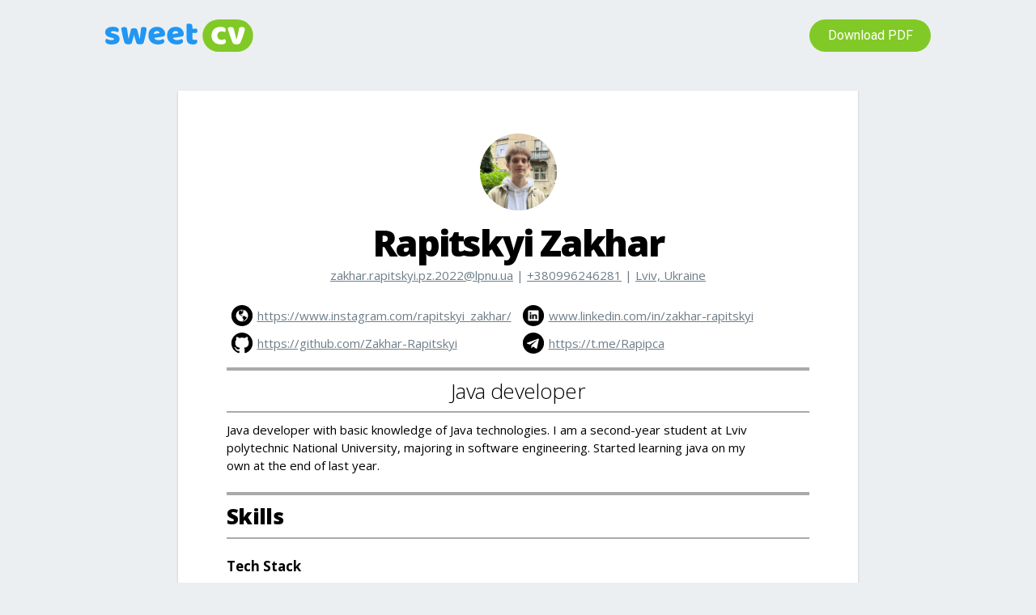

--- FILE ---
content_type: text/html; charset=utf-8
request_url: https://sweetcv.com/xn2r0acofi113
body_size: 8547
content:
<!doctype html><html class="bg animate fadeIn" lang=en><head><!--M#s0-2--><title>Rapitskyi Zakhar - SweetCV</title><meta charset=UTF-8><meta name=robots content="noindex, nofollow"><meta name=viewport content="width=device-width, initial-scale=1"><meta name=description content="Rapitskyi Zakhar, Java developer - Professional resume at SweetCV.com"><link rel=canonical href=https://sweetcv.com/xn2r0acofi113><meta property=og:type content=website><meta property=og:site_name content=sweeetcv.com><meta property=og:url content=https://sweetcv.com/xn2r0acofi113><meta property=og:title content="Rapitskyi Zakhar - SweetCV"><meta property=og:description content="Rapitskyi Zakhar, Java developer - Professional resume at SweetCV.com"><meta property=og:image content=https://sweetcv-prod.s3.us-east-1.amazonaws.com/userphotos/1Fy2Y-I4H_auySgzM_G8q><meta property=twitter:card content=summary><meta property=twitter:site content=@sweet_cv><link rel=apple-touch-icon sizes=180x180 href=/icons/apple-touch-icon.png><link rel=icon type=image/png sizes=32x32 href=/icons/favicon-32x32.png><link rel=icon type=image/png sizes=16x16 href=/icons/favicon-16x16.png><link rel=mask-icon href=/icons/safari-pinned-tab.svg color=#81c926><link rel="shortcut icon" href=/icons/favicon.ico><meta name=msapplication-TileColor content=#2b5797><meta name=msapplication-TileImage content=/icons/mstile-144x144.png><meta name=msapplication-config content=/icons/browserconfig.xml><meta name=theme-color content=#ffffff><!--M/--><link href=https://cdnjs.cloudflare.com/ajax/libs/normalize/8.0.1/normalize.min.css media=all rel=stylesheet><link href=/static/main.a79246ddb20dbd041cac.css media=all rel=stylesheet><script>(function(w,d,s,l,i){w[l]=w[l]||[];w[l].push({'gtm.start':
          new Date().getTime(),event:'gtm.js'});var f=d.getElementsByTagName(s)[0],
        j=d.createElement(s),dl=l!='dataLayer'?'&l='+l:'';j.async=true;j.src=
        'https://www.googletagmanager.com/gtm.js?id='+i+dl;f.parentNode.insertBefore(j,f);
      })(window,document,'script','dataLayer','GTM-N55C79V');</script></head><body class=site id=app><header class=site-header><div class=cv-header><div class=row><div class="col-xs-12 col-sm row center-xs middle-xs start-sm"><div class=col-xs><a href=/  title=sweetcv.com><img class=logo src=/static/images/logowhitebg.svg alt="SweetCV - Rapitskyi Zakhar"></a></div></div><div class="col-xs-12 col-sm row center-xs middle-xs end-sm"><div class=col-xs id=download-button><vue-download-button v-bind:model=model v-bind:download=download></vue-download-button></div></div></div></div></header><main class=site-content id=simpson><link href=/static/simpson.a79246ddb20dbd041cac.css media=all rel=stylesheet><link href=/css/simpson?cvShortId=xn2r0acofi113&headerFont=%22Open%20Sans%22&bodyFont=%22Open%20Sans%22&fontSize=15&accentColor=%22%23aaaaaa%22&fontColor=%22%23000%22&paperColor=%22transparent%22&backgroundImage=%22none%22&backgroundOpacity=0.6&indents=%7B%22bottom%22%3A30%2C%22left%22%3A60%2C%22right%22%3A60%2C%22top%22%3A30%7D&sectionSpacing=1&subsectionSpacing=1&titleSpacing=1&skills=%7B%22viewStyle%22%3A%22block%22%2C%22cloudColor%22%3A%22%23d3e4eb%22%2C%22infographicStyle%22%3A%22horizontalline%22%2C%22infographicColor%22%3A%22%23263238%22%2C%22infographicSize%22%3A1.7%7D&socialProfilesIcons=%22rounded%22&pageFormat=%22A4%22 rel=stylesheet type=text/css><div class=multipage itemscope itemtype=https://schema.org/Person><div class="cv-page cv-page--first page-format-a4"><div class="resume resume--paginal page-format-a4"><div class=resume__row><div class=header><header class=header__inner><img src=https://sweetcv-prod.s3.us-east-1.amazonaws.com/userphotos/1Fy2Y-I4H_auySgzM_G8q crossorigin=anonymous loading=lazy alt=Photo title=Photo class=header__avatar itemprop=image><h2 class=header__name itemprop=name><span>Rapitskyi Zakhar</span></h2><div class=header__title-bar><div class=header__contacts><ul class=contacts><li class="contacts__item contacts__item--email"><a class="contacts__link contacts__link--disabled" href="mailto:zakhar.rapitskyi.pz.2022@lpnu.ua" title=zakhar.rapitskyi.pz.2022@lpnu.ua rel="noopener noreferrer nofollow"><span class=contacts__text itemprop=email>zakhar.rapitskyi.pz.2022@lpnu.ua</span></a></li><li class="contacts__item contacts__item--phone"><a class="contacts__link contacts__link--disabled" href="tel:+380996246281" title=+380996246281 rel="noopener noreferrer nofollow"><span class=contacts__text itemprop=telephone>+380996246281</span></a></li><div style="display: none" itemprop=address itemscope itemtype=https://schema.org/PostalAddress><meta itemprop=addressCountry content=Ukraine><meta itemprop=addressLocality content=Lviv></div><li class="contacts__item contacts__item--location"><a class=contacts__link href="https://maps.google.com/maps?q=Lviv, Ukraine" rel="noopener noreferrer nofollow" target=_blank><span class=contacts__text>Lviv, Ukraine</span></a></li></ul></div><div class=header__profiles><ul class="profiles profiles__text profiles__icon profiles__icon--rounded"><li class=profiles__item><a href=https://www.instagram.com/rapitskyi_zakhar/  class=profiles__link rel="noopener noreferrer nofollow" target=_blank title=Website itemprop=sameAs><svg class=profiles__svg width=28 height=28 viewBox="0 0 28 28" enable-background="new 0 0 28 28"><path id=Website d="M14.83,7.6c0.03,0.08,0.03,0.14,0,0.19s-0.08,0.07-0.17,0.07c-0.12,0-0.26-0.01-0.4-0.04 s-0.2-0.06-0.18-0.1c0.15-0.15,0.16-0.26,0.03-0.33c-0.13-0.07-0.27-0.11-0.42-0.11s-0.25-0.04-0.3-0.09s-0.03-0.09,0.05-0.09 s0.22,0,0.4,0.01c0.19,0.01,0.31,0.04,0.37,0.08s0.17,0.1,0.33,0.19S14.8,7.52,14.83,7.6z M15.9,13.35c-0.11-0.03-0.2-0.03-0.26,0 s-0.13,0.05-0.2,0.05c-0.08-0.01-0.25-0.09-0.5-0.24s-0.5-0.22-0.77-0.22c-0.11,0.01-0.17,0.04-0.19,0.08s-0.01,0.07,0.01,0.08 c0.02,0.01,0.12,0.03,0.29,0.05s0.4,0.11,0.67,0.26c0.28,0.15,0.48,0.21,0.61,0.19s0.22-0.06,0.28-0.1 c0.07-0.01,0.12-0.03,0.16-0.06S16.01,13.38,15.9,13.35z M13.62,6.85c0.17-0.03,0.3-0.13,0.38-0.3c0.03-0.14-0.04-0.2-0.21-0.18 s-0.29,0.07-0.37,0.13c-0.01,0.03-0.02,0.06-0.03,0.09s-0.02,0.06-0.03,0.07l-0.08,0.1c-0.03,0.03-0.03,0.05-0.02,0.06 C13.32,6.88,13.44,6.89,13.62,6.85z M16.12,7.08c-0.02-0.16-0.11-0.3-0.26-0.41s-0.32-0.19-0.5-0.22c-0.18-0.03-0.38-0.07-0.61-0.12 s-0.4-0.04-0.53,0.04c-0.21,0.18-0.25,0.31-0.12,0.39c0.07,0.03,0.2,0.05,0.38,0.06s0.44,0.15,0.76,0.41 c0.11,0.08,0.29,0.21,0.55,0.37s0.44,0.23,0.55,0.19c0.06-0.06,0.04-0.15-0.05-0.28S16.14,7.24,16.12,7.08z M28,14 c0,7.73-6.27,14-14,14S0,21.73,0,14S6.27,0,14,0S28,6.27,28,14z M21.95,14c-0.06-2.25-0.83-4.12-2.33-5.62 c-1.5-1.5-3.37-2.27-5.62-2.33c-2.25,0.06-4.12,0.83-5.62,2.33c-1.5,1.5-2.27,3.37-2.33,5.62c0.06,2.25,0.83,4.12,2.33,5.62 c1.5,1.5,3.37,2.27,5.62,2.33c0.54,0,1.06-0.05,1.57-0.14c-0.11-0.07-0.17-0.24-0.18-0.51s0.04-0.52,0.16-0.76 c0.15-0.26,0.3-0.61,0.46-1.04c0.15-0.43,0.08-0.77-0.23-1c-0.32-0.18-0.51-0.34-0.57-0.49s-0.19-0.32-0.37-0.54 s-0.28-0.36-0.28-0.44v-0.21c-0.01-0.21,0.05-0.43,0.19-0.66l0.25-0.39c0.01-0.04,0.02-0.1,0.02-0.19v-0.19 c-0.01-0.04-0.07-0.09-0.17-0.16s-0.17-0.1-0.22-0.1s-0.09,0.01-0.11,0.05s-0.07,0.06-0.13,0.06s-0.17-0.04-0.33-0.13 c-0.16-0.09-0.27-0.16-0.32-0.21s-0.1-0.11-0.14-0.19s-0.09-0.15-0.16-0.22s-0.11-0.1-0.16-0.09s-0.12,0-0.23-0.03l-1.45-0.56 c-0.26-0.11-0.43-0.23-0.5-0.37c-0.07-0.14-0.1-0.26-0.1-0.37s-0.06-0.23-0.17-0.37l-0.29-0.37c-0.08-0.12-0.14-0.24-0.17-0.34 s-0.05-0.15-0.06-0.13c-0.01,0.07,0.02,0.23,0.1,0.48s0.12,0.39,0.1,0.43c-0.03,0.01-0.07-0.02-0.12-0.11s-0.12-0.19-0.19-0.3 c-0.06-0.07-0.07-0.15-0.04-0.25c0.03-0.1-0.07-0.38-0.29-0.85c-0.22-0.47-0.26-0.85-0.11-1.15s0.24-0.57,0.3-0.82 c0.03-0.21,0.09-0.25,0.19-0.13c0.1,0.12,0.1,0.11,0.02-0.01c-0.08-0.18-0.11-0.4-0.08-0.65c0.03-0.26,0.01-0.46-0.06-0.61 c-0.11-0.1-0.3-0.08-0.58,0.05S9.12,8.14,9.1,8.16c0.03-0.12,0.18-0.28,0.46-0.46l0.87-0.58c0.26-0.17,0.49-0.22,0.69-0.17 s0.41,0.12,0.62,0.21s0.34,0.12,0.37,0.1s0.01-0.06-0.06-0.13s-0.07-0.13,0.01-0.16S12.26,6.96,12.43,7 c0.17,0.03,0.31,0.11,0.42,0.24s0.3,0.18,0.54,0.17s0.32,0.01,0.25,0.06s-0.11,0.12-0.11,0.19c0.04,0.06,0.02,0.1-0.05,0.13 s-0.2,0.1-0.36,0.21s-0.18,0.19-0.05,0.26c0.13,0.07,0.36,0.21,0.67,0.41c0.28,0.19,0.41,0.19,0.41-0.01s-0.02-0.4-0.06-0.61 c-0.01-0.14,0.05-0.19,0.2-0.14s0.22,0.07,0.24,0.08c0.17,0.11,0.27,0.15,0.32,0.11s0.13-0.04,0.26-0.01 c0.17,0.07,0.37,0.19,0.6,0.37l0.41,0.33c-0.43,0.25-0.6,0.41-0.51,0.49s0.2,0.14,0.32,0.2c0.06,0.06,0.02,0.12-0.1,0.21 s-0.2,0.12-0.23,0.12c-0.08-0.08-0.15-0.1-0.2-0.05s-0.1,0.09-0.16,0.13c-0.06,0.04-0.07,0.09-0.05,0.14s0.04,0.09,0.05,0.1 c-0.3,0.07-0.47,0.22-0.49,0.44s-0.02,0.39-0.01,0.49c0,0.08-0.07,0.18-0.21,0.3s-0.24,0.23-0.31,0.34c-0.03,0.14,0,0.29,0.08,0.47 c0.08,0.17,0.08,0.27,0,0.3c-0.08-0.01-0.22-0.12-0.41-0.32c-0.19-0.2-0.55-0.24-1.08-0.13c-0.19,0.04-0.39,0.16-0.6,0.36 s-0.23,0.49-0.06,0.88c0.21,0.32,0.43,0.38,0.68,0.19c0.25-0.19,0.43-0.3,0.56-0.31c0.1,0.08,0.12,0.2,0.06,0.35 c-0.06,0.15-0.08,0.24-0.08,0.27c0.06-0.01,0.17,0.02,0.34,0.09s0.28,0.27,0.32,0.58c0.04,0.31,0.19,0.49,0.46,0.55 s0.45,0.08,0.57,0.07s0.28-0.09,0.48-0.24s0.32-0.24,0.37-0.27s0.17-0.06,0.35-0.1s0.47,0.03,0.84,0.23s0.67,0.31,0.88,0.35 s0.38,0.11,0.5,0.2s0.18,0.2,0.18,0.33s0.05,0.23,0.14,0.3c0.15,0.04,0.39,0.07,0.72,0.07s0.57,0.1,0.72,0.28 c0.07,0.28-0.08,0.73-0.46,1.38c-0.37,0.64-0.68,1.05-0.93,1.23c-0.18,0.12-0.34,0.29-0.48,0.49s-0.3,0.38-0.49,0.55 s-0.41,0.34-0.66,0.52s-0.51,0.34-0.78,0.5c-0.21,0.15-0.36,0.32-0.46,0.51s-0.19,0.32-0.27,0.4c1.81-0.43,3.28-1.34,4.43-2.75 C21.31,17.6,21.9,15.93,21.95,14z"></path></svg><span class=profiles__url><span>https://www.instagram.com/rapitskyi_zakhar/</span></span><span class=profiles__network><span>https://www.instagram.com/rapitskyi_zakhar/</span></span></a></li><li class=profiles__item><a href=https://www.linkedin.com/in/zakhar-rapitskyi class=profiles__link rel="noopener noreferrer nofollow" target=_blank title=LinkedIn itemprop=sameAs><svg class=profiles__svg width=28 height=28 viewBox="0 0 28 28" enable-background="new 0 0 28 28"><path id=LinkedIn d="M18.82,15.09v3.61h-2.09v-3.37c0-0.85-0.3-1.42-1.06-1.42c-0.58,0-0.92,0.39-1.07,0.77 c-0.06,0.13-0.07,0.32-0.07,0.51v3.52h-2.09c0,0,0.03-5.71,0-6.3h2.09v0.89c0,0.01-0.01,0.01-0.01,0.02h0.01V13.3 c0.28-0.43,0.77-1.04,1.89-1.04C17.79,12.25,18.82,13.16,18.82,15.09z M9.18,18.7h2.09v-6.3H9.18V18.7z M10.24,9.36 c-0.72,0-1.19,0.47-1.19,1.09c0,0.61,0.45,1.09,1.16,1.09h0.01c0.73,0,1.18-0.48,1.18-1.09C11.39,9.84,10.95,9.36,10.24,9.36z M28,14c0,7.73-6.27,14-14,14S0,21.73,0,14S6.27,0,14,0S28,6.27,28,14z M20.93,8.02c0-0.55-0.46-1-1.02-1H8.09 c-0.57,0-1.02,0.45-1.02,1v11.96c0,0.55,0.46,1,1.02,1h11.82c0.57,0,1.02-0.45,1.02-1V8.02z"></path></svg><span class=profiles__url><span>www.linkedin.com/in/zakhar-rapitskyi</span></span><span class=profiles__network><span>www.linkedin.com/in/zakhar-rapitskyi</span></span></a></li><li class=profiles__item><a href=https://github.com/Zakhar-Rapitskyi class=profiles__link rel="noopener noreferrer nofollow" target=_blank title=Github itemprop=sameAs><svg class=profiles__svg width=28 height=28 viewBox="0 0 28 28" enable-background="new 0 0 28 28"><path id=Github fill-rule=evenodd clip-rule=evenodd d="M14.01,0C6.27,0-0.01,6.28-0.01,14.02 c0,6.19,4.02,11.45,9.59,13.3c0.7,0.13,0.96-0.3,0.96-0.68c0-0.33-0.01-1.21-0.02-2.38c-3.9,0.85-4.72-1.88-4.72-1.88 c-0.64-1.62-1.56-2.05-1.56-2.05c-1.27-0.87,0.1-0.85,0.1-0.85c1.41,0.1,2.15,1.44,2.15,1.44c1.25,2.14,3.28,1.52,4.08,1.16 c0.13-0.91,0.49-1.52,0.89-1.87c-3.11-0.35-6.38-1.56-6.38-6.93c0-1.53,0.55-2.78,1.44-3.76C6.37,9.17,5.89,7.74,6.65,5.81 c0,0,1.18-0.38,3.85,1.44c1.12-0.31,2.32-0.47,3.51-0.47c1.19,0.01,2.39,0.16,3.51,0.47c2.68-1.81,3.85-1.44,3.85-1.44 c0.76,1.93,0.28,3.35,0.14,3.71c0.9,0.98,1.44,2.23,1.44,3.76c0,5.38-3.28,6.57-6.4,6.92c0.5,0.43,0.95,1.29,0.95,2.6 c0,1.87-0.02,3.39-0.02,3.84c0,0.37,0.25,0.81,0.96,0.67c5.56-1.86,9.58-7.11,9.58-13.3C28.03,6.28,21.75,0,14.01,0z"></path></svg><span class=profiles__url><span>https://github.com/Zakhar-Rapitskyi</span></span><span class=profiles__network><span>https://github.com/Zakhar-Rapitskyi</span></span></a></li><li class=profiles__item><a href=https://t.me/Rapipca class=profiles__link rel="noopener noreferrer nofollow" target=_blank title=Telegram itemprop=sameAs><svg class=profiles__svg width=28 height=28 viewBox="0 0 28 28" enable-background="new 0 0 28 28"><path id=Telegram d="M 14 0 C 6.268 0 0 6.268 0 14 C 0 21.732 6.268 28 14 28 C 21.732 28 28 21.732 28 14 C 28 6.268 21.732 0 14 0 Z M 21.277 8.856 L 18.79 20.727 C 18.659 21.351 17.926 21.63 17.413 21.251 L 13.796 18.579 L 11.605 20.646 C 11.484 20.76 11.294 20.753 11.182 20.63 L 11.135 20.578 L 11.516 16.894 L 18.378 10.624 C 18.482 10.529 18.445 10.356 18.31 10.313 C 18.258 10.297 18.202 10.304 18.156 10.333 L 9.38 15.888 L 5.6 14.618 C 5.225 14.492 5.127 14.008 5.424 13.746 C 5.47 13.705 5.524 13.673 5.583 13.651 L 20.371 8.08 C 20.861 7.895 21.367 8.311 21.282 8.827 C 21.28 8.837 21.279 8.846 21.277 8.856 Z"></path></svg><span class=profiles__url><span>https://t.me/Rapipca</span></span><span class=profiles__network><span>https://t.me/Rapipca</span></span></a></li></ul></div><div class=header__profession itemprop=jobTitle><span>Java developer</span></div></div><div class=header__content itemprop=description><div>Java developer with basic knowledge of Java technologies. I am a second-year student at Lviv</div><div>polytechnic National University, majoring in software engineering. Started learning java on my</div><div>own at the end of last year.</div></div></header></div></div><div class=resume__row><section class="section section--block"><div class=section__inner><header class=section__header><h2 class=section__title><span>Skills</span></h2></header><div class=subsection itemscope itemprop=knowsAbout itemtype=https://schema.org/Thing><h4 class="subsection__details _auto-aligned" itemprop=name><span>Tech Stack</span></h4><div itemprop=description><ul><li><span>Java</span></li><li>IoC and DI</li><li>AOP</li><li>Spring MVC, REST, Boot, Security, Data JPA</li><li>JWT</li><li>Git &amp; GitHub</li><li>Basic knowledge:</li><li>Docker</li><li>Hibernate</li><li>HTML and CSS</li><li>MySQL</li><li>BCrypt</li></ul><div></div></div><div class=subsection__level><div class="infographic infographic--disabled infographic--horizontalline"><span class="infographic__item infographic__item--active"><svg xmlns=http://www.w3.org/2000/svg stroke-width=0 viewBox="0 0 30 30"><path class="infographic__path infographic__path--lighten" d="M0 13h30v4H0z"></path><path class="infographic__path infographic__path--fill" d="M0 13h30v4H0z"></path></svg></span><span class="infographic__item infographic__item--active"><svg xmlns=http://www.w3.org/2000/svg stroke-width=0 viewBox="0 0 30 30"><path class="infographic__path infographic__path--lighten" d="M0 13h30v4H0z"></path><path class="infographic__path infographic__path--fill" d="M0 13h30v4H0z"></path></svg></span><span class="infographic__item infographic__item--active"><svg xmlns=http://www.w3.org/2000/svg stroke-width=0 viewBox="0 0 30 30"><path class="infographic__path infographic__path--lighten" d="M0 13h30v4H0z"></path><path class="infographic__path infographic__path--fill" d="M0 13h30v4H0z"></path></svg></span><span class="infographic__item infographic__item--active"><svg xmlns=http://www.w3.org/2000/svg stroke-width=0 viewBox="0 0 30 30"><path class="infographic__path infographic__path--lighten" d="M0 13h30v4H0z"></path><path class="infographic__path infographic__path--fill" d="M0 13h30v4H0z"></path></svg></span><span class=infographic__item><svg xmlns=http://www.w3.org/2000/svg stroke-width=0 viewBox="0 0 30 30"><path class="infographic__path infographic__path--lighten" d="M0 13h30v4H0z"></path><path class="infographic__path infographic__path--fill" d="M0 13h30v4H0z"></path></svg></span></div></div></div><div class=subsection itemscope itemprop=knowsAbout itemtype=https://schema.org/Thing><h4 class="subsection__details _auto-aligned" itemprop=name><span>Environment &amp; Tools</span></h4><div itemprop=description><p>IntelliJ IDEA, Maven, MySQL Workbench, Microsoft Azure</p></div><div class=subsection__level><div class="infographic infographic--disabled infographic--horizontalline"><span class="infographic__item infographic__item--active"><svg xmlns=http://www.w3.org/2000/svg stroke-width=0 viewBox="0 0 30 30"><path class="infographic__path infographic__path--lighten" d="M0 13h30v4H0z"></path><path class="infographic__path infographic__path--fill" d="M0 13h30v4H0z"></path></svg></span><span class="infographic__item infographic__item--active"><svg xmlns=http://www.w3.org/2000/svg stroke-width=0 viewBox="0 0 30 30"><path class="infographic__path infographic__path--lighten" d="M0 13h30v4H0z"></path><path class="infographic__path infographic__path--fill" d="M0 13h30v4H0z"></path></svg></span><span class="infographic__item infographic__item--active"><svg xmlns=http://www.w3.org/2000/svg stroke-width=0 viewBox="0 0 30 30"><path class="infographic__path infographic__path--lighten" d="M0 13h30v4H0z"></path><path class="infographic__path infographic__path--fill" d="M0 13h30v4H0z"></path></svg></span><span class="infographic__item infographic__item--active"><svg xmlns=http://www.w3.org/2000/svg stroke-width=0 viewBox="0 0 30 30"><path class="infographic__path infographic__path--lighten" d="M0 13h30v4H0z"></path><path class="infographic__path infographic__path--fill" d="M0 13h30v4H0z"></path></svg></span><span class=infographic__item><svg xmlns=http://www.w3.org/2000/svg stroke-width=0 viewBox="0 0 30 30"><path class="infographic__path infographic__path--lighten" d="M0 13h30v4H0z"></path><path class="infographic__path infographic__path--fill" d="M0 13h30v4H0z"></path></svg></span></div></div></div></div></section><div class="watermark watermark--bottom"><span class=watermark__title>Powered by</span><img alt=SweetCV class=watermark__image src=https://sweetcv.com/app/assets/shared-images/logowhitebg.svg></div></div></div></div><div class="cv-page  page-format-a4"><div class="resume resume--paginal page-format-a4"><div class=resume__row><section class=section><div class=section__inner><header class=section__header><h2 class=section__title><span>Experience</span></h2></header><div class=subsection itemscope itemprop=worksFor itemtype=https://schema.org/Organization><h3 class=subsection__title itemprop=name><span>BEST HACKat0n&nbsp;</span></h3><h4 class=subsection__details itemprop=description><span>Java backend</span><span class=is-dotted-separator></span><span>May 27</span><span class=is-dashed-separator></span><span>28, 2023</span></h4><div itemprop=description><ul><li>Effectively used all my skills of software engeneering to build a quality RESt-API on Spring Boot and documentation for that.</li><li>Designed and created an information system for tracking volunteer hours.</li><li>Gained a good experience working in a team of 5 developers and presentating the project in public.</li></ul></div></div></div></section><section class=section><div class=section__inner><header class=section__header><h2 class=section__title><span>Languages</span></h2></header><div class="subsection subsection--small" itemscope itemprop=knowsLanguage itemtype=https://schema.org/Language><strong itemprop=name>English</strong><span class=is-dashed-separator></span><span itemprop=description>Intermediate</span></div></div></section><div class="watermark watermark--bottom"><span class=watermark__title>Powered by</span><img alt=SweetCV class=watermark__image src=https://sweetcv.com/app/assets/shared-images/logowhitebg.svg></div></div></div></div></div></main><div id=target></div><footer class=site-footer><div class=cv-footer><h4 class=powered-by><a href=/ >Powered by<span>sweetcv.com</span></a></h4><p id=timestamp><time datetime="Mon Aug 07 2023 20:10:53 GMT+0000 (Coordinated Universal Time)" pubdate=pubdate v-cloak>{{updatedAt|toLocaleDateString}}</time></p></div></footer><script src=https://cdn.jsdelivr.net/npm/vue@2.6.14/dist/vue.min.js></script><script src=/static/main.a79246ddb20dbd041cac.js></script><script src=/static/simpson.a79246ddb20dbd041cac.js></script><script src=/static/obsidian.a79246ddb20dbd041cac.js></script><script src=/static/modern.a79246ddb20dbd041cac.js></script><script src=/static/letterpress.a79246ddb20dbd041cac.js></script><script src=/static/larimar.a79246ddb20dbd041cac.js></script><script src=/static/jade.a79246ddb20dbd041cac.js></script><script src=/static/alexandrite.a79246ddb20dbd041cac.js></script><script src=/static/nexus.a79246ddb20dbd041cac.js></script><script src=/static/mate.a79246ddb20dbd041cac.js></script><script src=/static/accent.a79246ddb20dbd041cac.js></script><script src=/static/darcula.a79246ddb20dbd041cac.js></script><script>
    (function () {
      var vueDownloadButtonApp = new Vue({
        el: '#download-button',
        data: function(){ return {"publicKey":"xn2r0acofi113","documentType":"cv","download":{"error":false,"progress":false,"visible":true},"model":{"shortId":"xn2r0acofi113","alias":false,"title":"Резюме Java Developer","payload":{"basics":{"name":"Rapitskyi Zakhar","birthday":"2005-04-07T00:00:00.000Z","label":"Java developer","photo":"https://sweetcv-prod.s3.us-east-1.amazonaws.com/userphotos/1Fy2Y-I4H_auySgzM_G8q","logo":"","email":"zakhar.rapitskyi.pz.2022@lpnu.ua","phone":"+380996246281","summary":"<div>Java developer with basic knowledge of Java technologies. I am a second-year student at Lviv</div><div>polytechnic National University, majoring in software engineering. Started learning java on my</div><div>own at the end of last year.</div>","location":{"country":"Ukraine","city":"Lviv"},"socialProfiles":[{"network":"Website","visible":true,"value":"https://www.instagram.com/rapitskyi_zakhar/"},{"network":"LinkedIn","visible":true,"value":"www.linkedin.com/in/zakhar-rapitskyi"},{"network":"Facebook","visible":true,"value":"facebook.com/sweetcv.en"},{"network":"Twitter","visible":true,"value":"twitter.com/sweet_cv"},{"network":"Github","visible":true,"value":"https://github.com/Zakhar-Rapitskyi"},{"network":"Telegram","value":"https://t.me/Rapipca"}],"visibility":{"socialProfiles":{"LinkedIn":true,"Github":true,"Skype":false,"Website":true,"Facebook":false,"Twitter":false,"Telegram":true},"location":{"address":false,"postalCode":false,"city":true,"country":true,"region":false},"birthday":false,"label":true,"photo":true,"logo":true,"email":true,"phone":true,"website":true,"summary":true,"profileIcons":true,"profileLinks":true}},"work":[{"company":"BEST HACKat0n&nbsp;","position":"Java backend","website":"","startDate":"May 27","endDate":"28, 2023","summary":"<ul><li>Effectively used all my skills of software engeneering to build a quality RESt-API on Spring Boot and documentation for that.</li><li>Designed and created an information system for tracking volunteer hours.</li><li>Gained a good experience working in a team of 5 developers and presentating the project in public.</li></ul>","location":"","highlights":[]}],"skills":[{"name":"Tech Stack","level":4,"keywords":[],"summary":"<ul><li><span>Java</span></li><li>IoC and DI</li><li>AOP</li><li>Spring MVC, REST, Boot, Security, Data JPA</li><li>JWT</li><li>Git &amp; GitHub</li><li>Basic knowledge:</li><li>Docker</li><li>Hibernate</li><li>HTML and CSS</li><li>MySQL</li><li>BCrypt</li></ul><div></div>"},{"name":"Environment &amp; Tools","level":4,"keywords":[],"summary":"<p>IntelliJ IDEA, Maven, MySQL Workbench, Microsoft Azure</p>"}],"education":[{"institution":"Master of Network Technologies and System Administration","area":"STEP Computer Academy","studyType":"","startDate":"2009","endDate":"2011","gpa":"4.9","summary":"","courses":["DB1101 - Basic SQL"]},{"institution":"Certified Android Application Developer","area":"STEP Computer Academy","studyType":"","startDate":"2012","endDate":"2013","gpa":"4.9","summary":"","courses":[]}],"awards":[{"title":"Outstanding Achievement","date":"Sat Jun 15 2019","awarder":"Springfield Young Professionals","summary":"<p>Awarded the Outstanding Achievement award for contributions made to the community andprofessional accomplishments.</p>"},{"title":"Most Likely To Succeed","date":"Sat Jun 15 2019","awarder":"Springfield High School","summary":"<p>Voted Most Likely To Succeed by a panel of my high school peers.</p>"}],"references":[{"reference":"<p><b>Luke Walker, Colleague</b></p><p>+1-999-999-9999, ljwalker@gmail.com</p>"},{"reference":"<p><b>Luke Walker, Colleague</b></p><p>+1-999-999-9999, ljwalker@gmail.com</p>"}],"volunteer":[{"organization":"PETA","position":"Volunteer","website":"Volunteer","startDate":"2001","endDate":"2010","summary":"<p>Organized fund drives and participated in fundraising events for the benefit of PETA local Springfield operations.</p><p><br></p>","highlights":["Awarded 'Volunteer of the Month'"]},{"organization":"Yale Amnesty International","position":"Communications coordinator","website":"Volunteer","startDate":"2002","endDate":"2004","summary":"<p>During my junion and senior years at Yale, I was actively involved in Yale Amnesty International where I helped facilitate our student organization communications through website maintenance, writing for our campus publication, and graphic design of related materials.</p>","highlights":["Awarded 'Volunteer of the Month'"]}],"languages":[{"language":"English","fluency":"Intermediate"}],"publications":[{"name":"Book","publisher":"Publisher","releaseDate":"Sat Jun 15 2019","website":"","summary":"The book is ..."}],"interests":[{"name":"Wildlife","summary":"I like ferrets and unicorns","keywords":["Ferrets","Unicorns"]}]},"template":{"mode":"paginal","name":"simpson","grid":{"header":[{"name":"basics"}],"main":[{"viewOrder":[0,1],"title":"Skills","name":"skills"},{"viewOrder":[0],"title":"Experience","name":"work"},{"viewOrder":[0],"title":"Languages","name":"languages"}],"aside":[{"name":"socialProfiles","title":"Social profiles","viewOrder":[0,1,2,3,4,5,6,7]},{"name":"work","title":"Experience","viewOrder":[0]},{"name":"skills","title":"Skills","viewOrder":[0,1]},{"name":"education","title":"Education","viewOrder":[0,1]},{"name":"awards","title":"Awards","viewOrder":[0,1]},{"name":"references","title":"References","viewOrder":[0,1]},{"name":"volunteer","title":"Volunteer","viewOrder":[0,1]},{"name":"languages","title":"Languages","viewOrder":[0]},{"name":"publications","title":"Publications","viewOrder":[0]},{"name":"interests","title":"Interests","viewOrder":[0]}],"firstHalf":[{"viewOrder":[0],"title":"Languages","name":"languages"},{"viewOrder":[0,1],"title":"Skills","name":"skills"},{"viewOrder":[0],"title":"Experience","name":"work"}],"secondHalf":[]},"pages":[{"header":[{"name":"basics","position":0,"lineBreak":false}],"main":[{"name":"skills","position":0,"title":"Skills","fullOrder":[0,1],"lineBreak":false,"viewOrder":[0,1]}]},{"main":[{"name":"work","position":1,"title":"Experience","fullOrder":[0],"lineBreak":false,"viewOrder":[0]},{"name":"languages","position":2,"title":"Languages","fullOrder":[0],"lineBreak":false,"viewOrder":[0]}]}]},"language":"en","visibility":"noIndex","watermark":true,"appearances":{"simpson":{"headerFont":"Open Sans","bodyFont":"Open Sans","fontSize":15,"accentColor":"#aaaaaa","fontColor":"#000","paperColor":"transparent","backgroundImage":"none","backgroundOpacity":0.6,"indents":{"bottom":30,"left":60,"right":60,"top":30},"sectionSpacing":1,"subsectionSpacing":1,"titleSpacing":1,"skills":{"viewStyle":"block","cloudColor":"#d3e4eb","infographicStyle":"horizontalline","infographicColor":"#263238","infographicSize":1.7},"brandingLogo":{"active":false,"image":"","backgroundWeight":0.3,"height":27,"position":{"horizontal":0,"vertical":0},"indents":{"top":0,"right":0,"bottom":0,"left":0}},"socialProfilesIcons":"rounded","pageFormat":"A4"},"letterpress":{"accentColor":"#ffd3b3","bodyFont":"Montserrat","fontColor":"#000","fontSize":16,"headerFont":"Montserrat","paperColor":"transparent","indents":{"bottom":50,"left":50,"right":50,"top":50},"skills":{"viewStyle":"block","cloudColor":"#d3e4eb","infographicStyle":"horizontalline","infographicColor":"#263238","infographicSize":1.7}},"modern":{"accentColor":"#607d8b","bodyFont":"EB Garamond","fontColor":"#003c63","fontSize":16,"headerFont":"EB Garamond","indents":{"bottom":50,"left":50,"right":50,"top":50},"paperColor":"transparent","skills":{"viewStyle":"block","cloudColor":"#d3e4eb","infographicStyle":"horizontalline","infographicColor":"#263238","infographicSize":1.7}}},"updatedAt":"2023-08-07T20:10:53.534Z"},"siteUrl":"https://sweetcv.com","appearanceStylesUrl":"/css/simpson?cvShortId=xn2r0acofi113&headerFont=%22Open%20Sans%22&bodyFont=%22Open%20Sans%22&fontSize=15&accentColor=%22%23aaaaaa%22&fontColor=%22%23000%22&paperColor=%22transparent%22&backgroundImage=%22none%22&backgroundOpacity=0.6&indents=%7B%22bottom%22%3A30%2C%22left%22%3A60%2C%22right%22%3A60%2C%22top%22%3A30%7D&sectionSpacing=1&subsectionSpacing=1&titleSpacing=1&skills=%7B%22viewStyle%22%3A%22block%22%2C%22cloudColor%22%3A%22%23d3e4eb%22%2C%22infographicStyle%22%3A%22horizontalline%22%2C%22infographicColor%22%3A%22%23263238%22%2C%22infographicSize%22%3A1.7%7D&socialProfilesIcons=%22rounded%22&pageFormat=%22A4%22"}; }
      });
      var vueTimestampApp = new Vue({
        el: '#timestamp',
        data: function(){ return {updatedAt: 'Mon Aug 07 2023 20:10:53 GMT+0000 (Coordinated Universal Time)'} }
      });
    })();
    </script><script>
    window.onload = function() {
      let sections = document.querySelectorAll('.section--infographic, .section--list');
      sections.forEach(section => {
        let headers = Array.from(section.querySelectorAll('._auto-aligned'));
        let maxWidth = headers.reduce((acc, header) => Math.max(acc, header.offsetWidth), 0);
        headers.forEach(header => header.style.minWidth = `${maxWidth}px`);
      });
    };
    </script><script>$MC=(window.$MC||[]).concat({"o":{"l":1,"w":[["s0-2",0,{"data":{"publicKey":"xn2r0acofi113","documentType":"cv","download":{"error":false,"progress":false,"visible":true},"model":{"shortId":"xn2r0acofi113","alias":false,"title":"Резюме Java Developer","payload":{"basics":{"name":"Rapitskyi Zakhar","birthday":"2005-04-07T00:00:00.000Z","label":"Java developer","photo":"https://sweetcv-prod.s3.us-east-1.amazonaws.com/userphotos/1Fy2Y-I4H_auySgzM_G8q","logo":"","email":"zakhar.rapitskyi.pz.2022@lpnu.ua","phone":"+380996246281","summary":"<div>Java developer with basic knowledge of Java technologies. I am a second-year student at Lviv\u003C/div><div>polytechnic National University, majoring in software engineering. Started learning java on my\u003C/div><div>own at the end of last year.\u003C/div>","location":{"country":"Ukraine","city":"Lviv"},"socialProfiles":[{"network":"Website","visible":true,"value":"https://www.instagram.com/rapitskyi_zakhar/"},{"network":"LinkedIn","visible":true,"value":"www.linkedin.com/in/zakhar-rapitskyi"},{"network":"Facebook","visible":true,"value":"facebook.com/sweetcv.en"},{"network":"Twitter","visible":true,"value":"twitter.com/sweet_cv"},{"network":"Github","visible":true,"value":"https://github.com/Zakhar-Rapitskyi"},{"network":"Telegram","value":"https://t.me/Rapipca"}],"visibility":{"socialProfiles":{"LinkedIn":true,"Github":true,"Skype":false,"Website":true,"Facebook":false,"Twitter":false,"Telegram":true},"location":{"address":false,"postalCode":false,"city":true,"country":true,"region":false},"birthday":false,"label":true,"photo":true,"logo":true,"email":true,"phone":true,"website":true,"summary":true,"profileIcons":true,"profileLinks":true}},"work":[{"company":"BEST HACKat0n&nbsp;","position":"Java backend","website":"","startDate":"May 27","endDate":"28, 2023","summary":"<ul><li>Effectively used all my skills of software engeneering to build a quality RESt-API on Spring Boot and documentation for that.\u003C/li><li>Designed and created an information system for tracking volunteer hours.\u003C/li><li>Gained a good experience working in a team of 5 developers and presentating the project in public.\u003C/li>\u003C/ul>","location":"","highlights":[]}],"skills":[{"name":"Tech Stack","level":4,"keywords":[],"summary":"<ul><li><span>Java\u003C/span>\u003C/li><li>IoC and DI\u003C/li><li>AOP\u003C/li><li>Spring MVC, REST, Boot, Security, Data JPA\u003C/li><li>JWT\u003C/li><li>Git &amp; GitHub\u003C/li><li>Basic knowledge:\u003C/li><li>Docker\u003C/li><li>Hibernate\u003C/li><li>HTML and CSS\u003C/li><li>MySQL\u003C/li><li>BCrypt\u003C/li>\u003C/ul><div>\u003C/div>"},{"name":"Environment &amp; Tools","level":4,"keywords":[],"summary":"<p>IntelliJ IDEA, Maven, MySQL Workbench, Microsoft Azure\u003C/p>"}],"education":[{"institution":"Master of Network Technologies and System Administration","area":"STEP Computer Academy","studyType":"","startDate":"2009","endDate":"2011","gpa":"4.9","summary":"","courses":["DB1101 - Basic SQL"]},{"institution":"Certified Android Application Developer","area":"STEP Computer Academy","studyType":"","startDate":"2012","endDate":"2013","gpa":"4.9","summary":"","courses":[]}],"awards":[{"title":"Outstanding Achievement","date":"Sat Jun 15 2019","awarder":"Springfield Young Professionals","summary":"<p>Awarded the Outstanding Achievement award for contributions made to the community andprofessional accomplishments.\u003C/p>"},{"title":"Most Likely To Succeed","date":"Sat Jun 15 2019","awarder":"Springfield High School","summary":"<p>Voted Most Likely To Succeed by a panel of my high school peers.\u003C/p>"}],"references":[{"reference":"<p><b>Luke Walker, Colleague\u003C/b>\u003C/p><p>+1-999-999-9999, ljwalker@gmail.com\u003C/p>"},{"reference":"<p><b>Luke Walker, Colleague\u003C/b>\u003C/p><p>+1-999-999-9999, ljwalker@gmail.com\u003C/p>"}],"volunteer":[{"organization":"PETA","position":"Volunteer","website":"Volunteer","startDate":"2001","endDate":"2010","summary":"<p>Organized fund drives and participated in fundraising events for the benefit of PETA local Springfield operations.\u003C/p><p><br>\u003C/p>","highlights":["Awarded 'Volunteer of the Month'"]},{"organization":"Yale Amnesty International","position":"Communications coordinator","website":"Volunteer","startDate":"2002","endDate":"2004","summary":"<p>During my junion and senior years at Yale, I was actively involved in Yale Amnesty International where I helped facilitate our student organization communications through website maintenance, writing for our campus publication, and graphic design of related materials.\u003C/p>","highlights":["Awarded 'Volunteer of the Month'"]}],"languages":[{"language":"English","fluency":"Intermediate"}],"publications":[{"name":"Book","publisher":"Publisher","releaseDate":"Sat Jun 15 2019","website":"","summary":"The book is ..."}],"interests":[{"name":"Wildlife","summary":"I like ferrets and unicorns","keywords":["Ferrets","Unicorns"]}]},"template":{"mode":"paginal","name":"simpson","grid":{"header":[{"name":"basics"}],"main":[{"viewOrder":[0,1],"title":"Skills","name":"skills"},{"viewOrder":[0],"title":"Experience","name":"work"},{"viewOrder":[0],"title":"Languages","name":"languages"}],"aside":[{"name":"socialProfiles","title":"Social profiles","viewOrder":[0,1,2,3,4,5,6,7]},{"name":"work","title":"Experience","viewOrder":[0]},{"name":"skills","title":"Skills","viewOrder":[0,1]},{"name":"education","title":"Education","viewOrder":[0,1]},{"name":"awards","title":"Awards","viewOrder":[0,1]},{"name":"references","title":"References","viewOrder":[0,1]},{"name":"volunteer","title":"Volunteer","viewOrder":[0,1]},{"name":"languages","title":"Languages","viewOrder":[0]},{"name":"publications","title":"Publications","viewOrder":[0]},{"name":"interests","title":"Interests","viewOrder":[0]}],"firstHalf":[{"viewOrder":[0],"title":"Languages","name":"languages"},{"viewOrder":[0,1],"title":"Skills","name":"skills"},{"viewOrder":[0],"title":"Experience","name":"work"}],"secondHalf":[]},"pages":[{"header":[{"name":"basics","position":0,"lineBreak":false}],"main":[{"name":"skills","position":0,"title":"Skills","fullOrder":[0,1],"lineBreak":false,"viewOrder":[0,1]}]},{"main":[{"name":"work","position":1,"title":"Experience","fullOrder":[0],"lineBreak":false,"viewOrder":[0]},{"name":"languages","position":2,"title":"Languages","fullOrder":[0],"lineBreak":false,"viewOrder":[0]}]}]},"language":"en","visibility":"noIndex","watermark":true,"appearances":{"simpson":{"headerFont":"Open Sans","bodyFont":"Open Sans","fontSize":15,"accentColor":"#aaaaaa","fontColor":"#000","paperColor":"transparent","backgroundImage":"none","backgroundOpacity":0.6,"indents":{"bottom":30,"left":60,"right":60,"top":30},"sectionSpacing":1,"subsectionSpacing":1,"titleSpacing":1,"skills":{"viewStyle":"block","cloudColor":"#d3e4eb","infographicStyle":"horizontalline","infographicColor":"#263238","infographicSize":1.7},"brandingLogo":{"active":false,"image":"","backgroundWeight":0.3,"height":27,"position":{"horizontal":0,"vertical":0},"indents":{"top":0,"right":0,"bottom":0,"left":0}},"socialProfilesIcons":"rounded","pageFormat":"A4"},"letterpress":{"accentColor":"#ffd3b3","bodyFont":"Montserrat","fontColor":"#000","fontSize":16,"headerFont":"Montserrat","paperColor":"transparent","indents":{"bottom":50,"left":50,"right":50,"top":50},"skills":{"viewStyle":"block","cloudColor":"#d3e4eb","infographicStyle":"horizontalline","infographicColor":"#263238","infographicSize":1.7}},"modern":{"accentColor":"#607d8b","bodyFont":"EB Garamond","fontColor":"#003c63","fontSize":16,"headerFont":"EB Garamond","indents":{"bottom":50,"left":50,"right":50,"top":50},"paperColor":"transparent","skills":{"viewStyle":"block","cloudColor":"#d3e4eb","infographicStyle":"horizontalline","infographicColor":"#263238","infographicSize":1.7}}}},"siteUrl":"https://sweetcv.com","appearanceStylesUrl":"/css/simpson?cvShortId=xn2r0acofi113&headerFont=%22Open%20Sans%22&bodyFont=%22Open%20Sans%22&fontSize=15&accentColor=%22%23aaaaaa%22&fontColor=%22%23000%22&paperColor=%22transparent%22&backgroundImage=%22none%22&backgroundOpacity=0.6&indents=%7B%22bottom%22%3A30%2C%22left%22%3A60%2C%22right%22%3A60%2C%22top%22%3A30%7D&sectionSpacing=1&subsectionSpacing=1&titleSpacing=1&skills=%7B%22viewStyle%22%3A%22block%22%2C%22cloudColor%22%3A%22%23d3e4eb%22%2C%22infographicStyle%22%3A%22horizontalline%22%2C%22infographicColor%22%3A%22%23263238%22%2C%22infographicSize%22%3A1.7%7D&socialProfilesIcons=%22rounded%22&pageFormat=%22A4%22"}},{"f":1}]],"t":["/sweetcv$1.0.0/_templates/components/meta-tags/index.marko"]},"$$":[{"l":["w",0,2,"data","model","updatedAt"],"r":{"type":"Date","value":1691439053534}}]})</script></body></html>

--- FILE ---
content_type: text/css; charset=utf-8
request_url: https://sweetcv.com/static/main.a79246ddb20dbd041cac.css
body_size: 3892
content:
.container,.container-fluid{margin-right:auto;margin-left:auto}.container-fluid{padding-right:2rem;padding-left:2rem}.row{box-sizing:border-box;display:-webkit-box;display:-ms-flexbox;display:flex;-webkit-box-flex:0;-ms-flex:0 1 auto;flex:0 1 auto;-webkit-box-orient:horizontal;-webkit-box-direction:normal;-ms-flex-direction:row;flex-direction:row;-ms-flex-wrap:wrap;flex-wrap:wrap;margin-right:-.5rem;margin-left:-.5rem}.row.reverse{-webkit-box-orient:horizontal;-webkit-box-direction:reverse;-ms-flex-direction:row-reverse;flex-direction:row-reverse}.col.reverse{-webkit-box-orient:vertical;-webkit-box-direction:reverse;-ms-flex-direction:column-reverse;flex-direction:column-reverse}.col-xs,.col-xs-1,.col-xs-10,.col-xs-11,.col-xs-12,.col-xs-2,.col-xs-3,.col-xs-4,.col-xs-5,.col-xs-6,.col-xs-7,.col-xs-8,.col-xs-9,.col-xs-offset-0,.col-xs-offset-1,.col-xs-offset-10,.col-xs-offset-11,.col-xs-offset-12,.col-xs-offset-2,.col-xs-offset-3,.col-xs-offset-4,.col-xs-offset-5,.col-xs-offset-6,.col-xs-offset-7,.col-xs-offset-8,.col-xs-offset-9{box-sizing:border-box;-webkit-box-flex:0;-ms-flex:0 0 auto;flex:0 0 auto;padding-right:.5rem;padding-left:.5rem}.col-xs{-webkit-box-flex:1;-ms-flex-positive:1;flex-grow:1;-ms-flex-preferred-size:0;flex-basis:0;max-width:100%}.col-xs-1{-ms-flex-preferred-size:8.33333333%;flex-basis:8.33333333%;max-width:8.33333333%}.col-xs-2{-ms-flex-preferred-size:16.66666667%;flex-basis:16.66666667%;max-width:16.66666667%}.col-xs-3{-ms-flex-preferred-size:25%;flex-basis:25%;max-width:25%}.col-xs-4{-ms-flex-preferred-size:33.33333333%;flex-basis:33.33333333%;max-width:33.33333333%}.col-xs-5{-ms-flex-preferred-size:41.66666667%;flex-basis:41.66666667%;max-width:41.66666667%}.col-xs-6{-ms-flex-preferred-size:50%;flex-basis:50%;max-width:50%}.col-xs-7{-ms-flex-preferred-size:58.33333333%;flex-basis:58.33333333%;max-width:58.33333333%}.col-xs-8{-ms-flex-preferred-size:66.66666667%;flex-basis:66.66666667%;max-width:66.66666667%}.col-xs-9{-ms-flex-preferred-size:75%;flex-basis:75%;max-width:75%}.col-xs-10{-ms-flex-preferred-size:83.33333333%;flex-basis:83.33333333%;max-width:83.33333333%}.col-xs-11{-ms-flex-preferred-size:91.66666667%;flex-basis:91.66666667%;max-width:91.66666667%}.col-xs-12{-ms-flex-preferred-size:100%;flex-basis:100%;max-width:100%}.col-xs-offset-0{margin-left:0}.col-xs-offset-1{margin-left:8.33333333%}.col-xs-offset-2{margin-left:16.66666667%}.col-xs-offset-3{margin-left:25%}.col-xs-offset-4{margin-left:33.33333333%}.col-xs-offset-5{margin-left:41.66666667%}.col-xs-offset-6{margin-left:50%}.col-xs-offset-7{margin-left:58.33333333%}.col-xs-offset-8{margin-left:66.66666667%}.col-xs-offset-9{margin-left:75%}.col-xs-offset-10{margin-left:83.33333333%}.col-xs-offset-11{margin-left:91.66666667%}.start-xs{-webkit-box-pack:start;-ms-flex-pack:start;justify-content:flex-start;text-align:start}.center-xs{-webkit-box-pack:center;-ms-flex-pack:center;justify-content:center;text-align:center}.end-xs{-webkit-box-pack:end;-ms-flex-pack:end;justify-content:flex-end;text-align:end}.top-xs{-webkit-box-align:start;-ms-flex-align:start;align-items:flex-start}.middle-xs{-webkit-box-align:center;-ms-flex-align:center;align-items:center}.bottom-xs{-webkit-box-align:end;-ms-flex-align:end;align-items:flex-end}.around-xs{-ms-flex-pack:distribute;justify-content:space-around}.between-xs{-webkit-box-pack:justify;-ms-flex-pack:justify;justify-content:space-between}.first-xs{-webkit-box-ordinal-group:0;-ms-flex-order:-1;order:-1}.last-xs{-webkit-box-ordinal-group:2;-ms-flex-order:1;order:1}@media only screen and (min-width:48em){.container{width:49rem}.col-sm,.col-sm-1,.col-sm-10,.col-sm-11,.col-sm-12,.col-sm-2,.col-sm-3,.col-sm-4,.col-sm-5,.col-sm-6,.col-sm-7,.col-sm-8,.col-sm-9,.col-sm-offset-0,.col-sm-offset-1,.col-sm-offset-10,.col-sm-offset-11,.col-sm-offset-12,.col-sm-offset-2,.col-sm-offset-3,.col-sm-offset-4,.col-sm-offset-5,.col-sm-offset-6,.col-sm-offset-7,.col-sm-offset-8,.col-sm-offset-9{box-sizing:border-box;-webkit-box-flex:0;-ms-flex:0 0 auto;flex:0 0 auto;padding-right:.5rem;padding-left:.5rem}.col-sm{-webkit-box-flex:1;-ms-flex-positive:1;flex-grow:1;-ms-flex-preferred-size:0;flex-basis:0;max-width:100%}.col-sm-1{-ms-flex-preferred-size:8.33333333%;flex-basis:8.33333333%;max-width:8.33333333%}.col-sm-2{-ms-flex-preferred-size:16.66666667%;flex-basis:16.66666667%;max-width:16.66666667%}.col-sm-3{-ms-flex-preferred-size:25%;flex-basis:25%;max-width:25%}.col-sm-4{-ms-flex-preferred-size:33.33333333%;flex-basis:33.33333333%;max-width:33.33333333%}.col-sm-5{-ms-flex-preferred-size:41.66666667%;flex-basis:41.66666667%;max-width:41.66666667%}.col-sm-6{-ms-flex-preferred-size:50%;flex-basis:50%;max-width:50%}.col-sm-7{-ms-flex-preferred-size:58.33333333%;flex-basis:58.33333333%;max-width:58.33333333%}.col-sm-8{-ms-flex-preferred-size:66.66666667%;flex-basis:66.66666667%;max-width:66.66666667%}.col-sm-9{-ms-flex-preferred-size:75%;flex-basis:75%;max-width:75%}.col-sm-10{-ms-flex-preferred-size:83.33333333%;flex-basis:83.33333333%;max-width:83.33333333%}.col-sm-11{-ms-flex-preferred-size:91.66666667%;flex-basis:91.66666667%;max-width:91.66666667%}.col-sm-12{-ms-flex-preferred-size:100%;flex-basis:100%;max-width:100%}.col-sm-offset-0{margin-left:0}.col-sm-offset-1{margin-left:8.33333333%}.col-sm-offset-2{margin-left:16.66666667%}.col-sm-offset-3{margin-left:25%}.col-sm-offset-4{margin-left:33.33333333%}.col-sm-offset-5{margin-left:41.66666667%}.col-sm-offset-6{margin-left:50%}.col-sm-offset-7{margin-left:58.33333333%}.col-sm-offset-8{margin-left:66.66666667%}.col-sm-offset-9{margin-left:75%}.col-sm-offset-10{margin-left:83.33333333%}.col-sm-offset-11{margin-left:91.66666667%}.start-sm{-webkit-box-pack:start;-ms-flex-pack:start;justify-content:flex-start;text-align:start}.center-sm{-webkit-box-pack:center;-ms-flex-pack:center;justify-content:center;text-align:center}.end-sm{-webkit-box-pack:end;-ms-flex-pack:end;justify-content:flex-end;text-align:end}.top-sm{-webkit-box-align:start;-ms-flex-align:start;align-items:flex-start}.middle-sm{-webkit-box-align:center;-ms-flex-align:center;align-items:center}.bottom-sm{-webkit-box-align:end;-ms-flex-align:end;align-items:flex-end}.around-sm{-ms-flex-pack:distribute;justify-content:space-around}.between-sm{-webkit-box-pack:justify;-ms-flex-pack:justify;justify-content:space-between}.first-sm{-webkit-box-ordinal-group:0;-ms-flex-order:-1;order:-1}.last-sm{-webkit-box-ordinal-group:2;-ms-flex-order:1;order:1}}@media only screen and (min-width:64em){.container{width:65rem}.col-md,.col-md-1,.col-md-10,.col-md-11,.col-md-12,.col-md-2,.col-md-3,.col-md-4,.col-md-5,.col-md-6,.col-md-7,.col-md-8,.col-md-9,.col-md-offset-0,.col-md-offset-1,.col-md-offset-10,.col-md-offset-11,.col-md-offset-12,.col-md-offset-2,.col-md-offset-3,.col-md-offset-4,.col-md-offset-5,.col-md-offset-6,.col-md-offset-7,.col-md-offset-8,.col-md-offset-9{box-sizing:border-box;-webkit-box-flex:0;-ms-flex:0 0 auto;flex:0 0 auto;padding-right:.5rem;padding-left:.5rem}.col-md{-webkit-box-flex:1;-ms-flex-positive:1;flex-grow:1;-ms-flex-preferred-size:0;flex-basis:0;max-width:100%}.col-md-1{-ms-flex-preferred-size:8.33333333%;flex-basis:8.33333333%;max-width:8.33333333%}.col-md-2{-ms-flex-preferred-size:16.66666667%;flex-basis:16.66666667%;max-width:16.66666667%}.col-md-3{-ms-flex-preferred-size:25%;flex-basis:25%;max-width:25%}.col-md-4{-ms-flex-preferred-size:33.33333333%;flex-basis:33.33333333%;max-width:33.33333333%}.col-md-5{-ms-flex-preferred-size:41.66666667%;flex-basis:41.66666667%;max-width:41.66666667%}.col-md-6{-ms-flex-preferred-size:50%;flex-basis:50%;max-width:50%}.col-md-7{-ms-flex-preferred-size:58.33333333%;flex-basis:58.33333333%;max-width:58.33333333%}.col-md-8{-ms-flex-preferred-size:66.66666667%;flex-basis:66.66666667%;max-width:66.66666667%}.col-md-9{-ms-flex-preferred-size:75%;flex-basis:75%;max-width:75%}.col-md-10{-ms-flex-preferred-size:83.33333333%;flex-basis:83.33333333%;max-width:83.33333333%}.col-md-11{-ms-flex-preferred-size:91.66666667%;flex-basis:91.66666667%;max-width:91.66666667%}.col-md-12{-ms-flex-preferred-size:100%;flex-basis:100%;max-width:100%}.col-md-offset-0{margin-left:0}.col-md-offset-1{margin-left:8.33333333%}.col-md-offset-2{margin-left:16.66666667%}.col-md-offset-3{margin-left:25%}.col-md-offset-4{margin-left:33.33333333%}.col-md-offset-5{margin-left:41.66666667%}.col-md-offset-6{margin-left:50%}.col-md-offset-7{margin-left:58.33333333%}.col-md-offset-8{margin-left:66.66666667%}.col-md-offset-9{margin-left:75%}.col-md-offset-10{margin-left:83.33333333%}.col-md-offset-11{margin-left:91.66666667%}.start-md{-webkit-box-pack:start;-ms-flex-pack:start;justify-content:flex-start;text-align:start}.center-md{-webkit-box-pack:center;-ms-flex-pack:center;justify-content:center;text-align:center}.end-md{-webkit-box-pack:end;-ms-flex-pack:end;justify-content:flex-end;text-align:end}.top-md{-webkit-box-align:start;-ms-flex-align:start;align-items:flex-start}.middle-md{-webkit-box-align:center;-ms-flex-align:center;align-items:center}.bottom-md{-webkit-box-align:end;-ms-flex-align:end;align-items:flex-end}.around-md{-ms-flex-pack:distribute;justify-content:space-around}.between-md{-webkit-box-pack:justify;-ms-flex-pack:justify;justify-content:space-between}.first-md{-webkit-box-ordinal-group:0;-ms-flex-order:-1;order:-1}.last-md{-webkit-box-ordinal-group:2;-ms-flex-order:1;order:1}}@media only screen and (min-width:75em){.container{width:76rem}.col-lg,.col-lg-1,.col-lg-10,.col-lg-11,.col-lg-12,.col-lg-2,.col-lg-3,.col-lg-4,.col-lg-5,.col-lg-6,.col-lg-7,.col-lg-8,.col-lg-9,.col-lg-offset-0,.col-lg-offset-1,.col-lg-offset-10,.col-lg-offset-11,.col-lg-offset-12,.col-lg-offset-2,.col-lg-offset-3,.col-lg-offset-4,.col-lg-offset-5,.col-lg-offset-6,.col-lg-offset-7,.col-lg-offset-8,.col-lg-offset-9{box-sizing:border-box;-webkit-box-flex:0;-ms-flex:0 0 auto;flex:0 0 auto;padding-right:.5rem;padding-left:.5rem}.col-lg{-webkit-box-flex:1;-ms-flex-positive:1;flex-grow:1;-ms-flex-preferred-size:0;flex-basis:0;max-width:100%}.col-lg-1{-ms-flex-preferred-size:8.33333333%;flex-basis:8.33333333%;max-width:8.33333333%}.col-lg-2{-ms-flex-preferred-size:16.66666667%;flex-basis:16.66666667%;max-width:16.66666667%}.col-lg-3{-ms-flex-preferred-size:25%;flex-basis:25%;max-width:25%}.col-lg-4{-ms-flex-preferred-size:33.33333333%;flex-basis:33.33333333%;max-width:33.33333333%}.col-lg-5{-ms-flex-preferred-size:41.66666667%;flex-basis:41.66666667%;max-width:41.66666667%}.col-lg-6{-ms-flex-preferred-size:50%;flex-basis:50%;max-width:50%}.col-lg-7{-ms-flex-preferred-size:58.33333333%;flex-basis:58.33333333%;max-width:58.33333333%}.col-lg-8{-ms-flex-preferred-size:66.66666667%;flex-basis:66.66666667%;max-width:66.66666667%}.col-lg-9{-ms-flex-preferred-size:75%;flex-basis:75%;max-width:75%}.col-lg-10{-ms-flex-preferred-size:83.33333333%;flex-basis:83.33333333%;max-width:83.33333333%}.col-lg-11{-ms-flex-preferred-size:91.66666667%;flex-basis:91.66666667%;max-width:91.66666667%}.col-lg-12{-ms-flex-preferred-size:100%;flex-basis:100%;max-width:100%}.col-lg-offset-0{margin-left:0}.col-lg-offset-1{margin-left:8.33333333%}.col-lg-offset-2{margin-left:16.66666667%}.col-lg-offset-3{margin-left:25%}.col-lg-offset-4{margin-left:33.33333333%}.col-lg-offset-5{margin-left:41.66666667%}.col-lg-offset-6{margin-left:50%}.col-lg-offset-7{margin-left:58.33333333%}.col-lg-offset-8{margin-left:66.66666667%}.col-lg-offset-9{margin-left:75%}.col-lg-offset-10{margin-left:83.33333333%}.col-lg-offset-11{margin-left:91.66666667%}.start-lg{-webkit-box-pack:start;-ms-flex-pack:start;justify-content:flex-start;text-align:start}.center-lg{-webkit-box-pack:center;-ms-flex-pack:center;justify-content:center;text-align:center}.end-lg{-webkit-box-pack:end;-ms-flex-pack:end;justify-content:flex-end;text-align:end}.top-lg{-webkit-box-align:start;-ms-flex-align:start;align-items:flex-start}.middle-lg{-webkit-box-align:center;-ms-flex-align:center;align-items:center}.bottom-lg{-webkit-box-align:end;-ms-flex-align:end;align-items:flex-end}.around-lg{-ms-flex-pack:distribute;justify-content:space-around}.between-lg{-webkit-box-pack:justify;-ms-flex-pack:justify;justify-content:space-between}.first-lg{-webkit-box-ordinal-group:0;-ms-flex-order:-1;order:-1}.last-lg{-webkit-box-ordinal-group:2;-ms-flex-order:1;order:1}}
.cv-page{background:#fff;box-shadow:0 2px 1px -1px rgba(0,0,0,.2),0 1px 1px 0 rgba(0,0,0,.14),0 1px 3px 0 rgba(0,0,0,.12);display:block;margin:20px auto;max-width:840px;padding:0;position:relative;width:840px}.cv-page,.page-format-a4{min-height:1186px}.page-format-letter{min-height:1085px}@media screen and (max-width:991px){.cv-page{margin:0 auto;min-height:auto;width:auto}.cv-page:first-child{margin-top:20px}.multipage>div{padding-bottom:0;padding-top:0}}body,html{height:100%}body{font-family:Roboto,Helvetica Neue,sans-serif;margin:0}pre{font-family:inherit;font-size:inherit;margin:auto;white-space:inherit}html{box-sizing:border-box}*,:after,:before{box-sizing:inherit}.site{display:flex;flex-direction:column;height:100%}.site-footer,.site-header{flex:none;padding:1.5em 1.5em 0;width:100%}.site-content{-webkit-box-flex:1;color-adjust:exact;flex:1 0 auto;padding:1.5em 1.5em 0;-webkit-print-color-adjust:exact;width:100%}@media(max-width:600px){.site-content{padding-top:1em}.site-content:after{margin-top:1em}.progress-btn.download-pdf{margin-top:10px}}.site-content--full{padding:0}.site-content--full:after{content:none}.animated{animation-duration:1s;animation-fill-mode:both}@media(prefers-reduced-motion),(print){.animated{animation:unset!important;transition:none!important}}@keyframes c{0%{opacity:0}to{opacity:1}}.fadeIn{animation-name:c}.bg{background-attachment:fixed;background-color:#eceff1;background-repeat:repeat;background-size:initial}.logo{height:40px}.watermark{align-items:center;display:flex;position:absolute;visibility:hidden;z-index:auto}.watermark--top{right:20px;top:15px}.watermark--bottom{bottom:15px;margin-right:-78px;right:50%}.watermark--huge{left:25%;opacity:.3;position:absolute;top:50%;z-index:-1}.watermark--huge .watermark__image{height:100px;transform:rotateY(0deg) rotate(-45deg)}.watermark__title{color:#aaacae;font-family:sans-serif;font-size:14px;font-weight:600;line-height:1.4;margin-right:7px}.watermark__image{height:16px}@media print{.watermark{visibility:visible}}.cv-footer{text-align:center}.cv-footer .powered-by a,.cv-footer .powered-by a:visited{color:#2196f3;text-decoration:none}.cv-footer .powered-by a span:before,.cv-footer .powered-by a:visited span:before{background:url(images/favicon-32x32.png) no-repeat;background-size:23px 23px;content:"";display:inline-block;height:23px;line-height:1.3;margin:-5px .35em 0;vertical-align:middle;width:23px}.cv-footer p time{color:#919293}[v-cloak]{display:none}.cv-header{margin:0 auto;max-width:1020px}@media screen and (max-width:600px){.site-content{padding:1.5em 5px 0}}@page{margin:0}@media print{.bg{background:none}.site-footer,.site-header{display:none}.site-content{padding:0}.cv-page{background:none;box-shadow:none;margin:0}.multipage>div{page-break-after:always;page-break-before:always}.multipage>div:last-child{page-break-after:auto}.multipage>div:first-child{page-break-before:auto}.contacts__link--disabled{cursor:pointer;pointer-events:none}}
#app .section:last-of-type .section__inner,#cv-editor .grid-item:last-child .grid-item__section:last-of-type .section__inner{padding-bottom:1px}.resume{line-height:1.5;position:relative;word-break:break-word;z-index:1}.resume .branding-logo{-webkit-box-align:center;-ms-flex-align:center;-webkit-box-pack:center;-ms-flex-pack:center;align-items:center;background:transparent;border:none;border-radius:5px;cursor:default;display:flex;justify-content:center;padding:6px;position:absolute;right:20px;top:40px;z-index:5}.resume .branding-logo:focus{outline:none}.resume.page-format-a4{min-height:1186px}.resume.page-format-letter{min-height:1085px}.resume--paginal,.resume--preview,.resume--web{min-height:1186px;padding:60px}.resume--tape{padding:0 60px}.resume h1,.resume h2,.resume h3,.resume h4,.resume h5,.resume h6,.resume li,.resume ol,.resume p,.resume ul{bottom:0;font-family:inherit;font-size:100%;font-style:inherit;margin:0;outline:0;padding:0;vertical-align:inherit}.resume ol,.resume ul{padding-left:1.9em}.resume li{line-height:1.5em}.resume a{color:#687782}.resume a:hover{color:#8bc34a}.resume .contacts:empty,.resume .profiles:empty,.resume .profiles__network{display:none}.resume .profiles__item{position:relative}.resume .profiles__item a[title=Website] .profiles__svg{fill:#81c926}.resume .profiles__item a[title=LinkedIn] .profiles__svg{fill:#0072b1}.resume .profiles__item a[title=Skype] .profiles__svg{fill:#00aff0}.resume .profiles__item a[title=Telegram] .profiles__svg{fill:#20a0e1}.resume .profiles__item a[title=Viber] .profiles__svg{fill:#7b519d}.resume .profiles__item a[title=Medium] .profiles__svg{fill:#2f2f2f}.resume .profiles__item a[title=Facebook] .profiles__svg{fill:#3b5998}.resume .profiles__item a[title=Twitter] .profiles__svg{fill:#2f2f2f}.resume .profiles__item a[title=Github] .profiles__svg{fill:#333}.resume .profiles__item a[title=Dribbble] .profiles__svg{fill:#ea4c89}.resume .profiles__item a[title=WhatsApp] .profiles__svg{fill:#25d366}.resume .profiles__item a[title=Signal] .profiles__svg{fill:#4477e8}.resume .profiles__item a[title=FbMessenger] .profiles__svg{fill:#0072ff}.resume .profiles__item a[title=Slack] .profiles__svg{fill:#3baf85}.resume .section--block .subsection__level{display:none}.resume .section--tagcloud .subsection{background:transparent;border-radius:2px;display:inline-block;margin:.3em}.resume .section--tagcloud .subsection__header{padding:.3em}.resume .section--infographic .subsection__summary,.resume .section--tagcloud .subsection__level,.resume .section--tagcloud .subsection__summary{display:none}.resume .section--infographic .subsection__header,.resume .section--infographic .subsection__level{display:inline-block;vertical-align:middle}.resume .section--list .subsection__level,.resume .section--list .subsection__summary{display:none}.resume .section--list .subsection__header{display:inline-block;vertical-align:middle}.resume .subsection__level{font-size:1.7em}.resume .header,.resume .subsection{position:relative}.resume .header__name,.resume .header__name *,.resume .header__profession,.resume .header__profession *,.resume .section__title,.resume .section__title *{word-break:normal}.infographic{display:block;height:1em;line-height:0;overflow:hidden}.infographic svg{fill:#90a4ae;stroke:#90a4ae}.infographic__item--active .infographic__path:not(.infographic__path--fill){display:none}.infographic__item{display:inline-block;height:1em;line-height:0;padding:0 .1em}.infographic__item svg{height:1em;width:1em}.infographic.infographic--horizontalline .infographic__item{margin:0 -.01em;overflow:hidden;padding:0;width:1.17em}.infographic.infographic--horizontalline .infographic__item svg{height:1.2em;margin-top:-.075em;overflow:visible;width:1.2em}.infographic.infographic--horizontalline .infographic__item:first-child{padding-left:.125em}.infographic.infographic--horizontalline .infographic__item:last-child{padding-right:.125em}.infographic:not(.infographic--disabled):hover .infographic__item .infographic__path--fill{opacity:.7}.infographic:not(.infographic--disabled){cursor:pointer}.infographic__item:not(.infographic__item--active) .infographic__path--fill{display:none}.infographic:not(.infographic--disabled):hover .infographic__item:not(.infographic__item--active) .infographic__path--fill{display:block}.infographic:not(.infographic--disabled):hover .infographic__item:hover~.infographic__item .infographic__path--fill{display:none}.infographic:not(.infographic--disabled):hover .infographic__item:hover~.infographic__item .infographic__path:not(.infographic__path--fill){display:block}.infographic:not(.infographic--disabled):hover .infographic__item .infographic__path:not(.infographic__path--fill):not(.infographic__path--white):not(.infographic__path--lighten){opacity:0}.infographic:not(.infographic--disabled):hover .infographic__item:hover~.infographic__item .infographic__path:not(.infographic__path--fill):not(.infographic__path--white):not(.infographic__path--lighten){opacity:1}.cv-page--first .background--max-width svg{margin-top:0}.cv-page--first .background--left svg{margin-left:-110px;margin-top:-170px;width:100%}.cv-page--first .background--right svg{margin-left:0;margin-top:0;width:600px}.background{overflow:hidden;position:absolute;top:0;z-index:-1}.background--opacity{opacity:.2}.background--pattern{left:0}.background--pattern,.background--pattern .background__pattern{height:100%;width:100%}.background--max-width{left:0;width:100%}.background--max-width svg{margin-top:-55px}.background--full-size{height:100%;left:0;width:100%}.background--full-size svg{height:100%;width:100%}.background--left{left:0;width:410px}.background--left svg{margin-left:-170px;margin-top:-195px;width:360px}.background--right{right:0;width:410px}.background--right svg{margin-left:180px;margin-top:-112px;width:455px}.background--gradient{height:100%;left:0;opacity:.2;overflow:hidden;top:0;width:100%}@media only screen and (max-width:599px){.resume--paginal,.resume--preview,.resume--web{padding:50px 12px 12px}}
.download-pdf{height:40px;line-height:40px}.progress-btn{background:#81c926;border-radius:20px;color:#fff;display:inline-block;font-family:RobotoDraft,Roboto,sans-serif;font-size:16px;font-weight:400;position:relative;width:150px}.progress-btn,.progress-btn.active{transition:all .4s ease}.progress-btn.active{background:hsla(0,0%,54%,.4)}.progress-btn.error{background:#ee7a4e;font-size:14px;transition:all .4s ease}.progress-btn:not(.active){cursor:pointer}.progress-btn .btn{bottom:0;left:0;opacity:1;position:absolute;right:0;text-align:center;top:0;z-index:2}.progress-btn .progress{opacity:0;width:0;z-index:1}.progress-btn.active .progress{opacity:1}.progress-btn[data-progress-style=indefinite-circle].active .progress{animation:a 1.5s ease infinite,b 1.5s linear infinite}.progress-btn[data-progress-style=indefinite-circle] .progress{background:transparent;height:30px;left:calc(50% - 15px);position:absolute;top:5px;width:30px}.progress-btn[data-progress-style=indefinite-circle].active .btn{opacity:0}.circle-loader{fill:transparent;stroke:#eee;stroke-width:5}@keyframes a{0%{stroke-dasharray:1,95;stroke-dashoffset:0}50%{stroke-dasharray:85,95;stroke-dashoffset:-25}to{stroke-dasharray:85,55;stroke-dashoffset:-60}}@keyframes b{0%{transform:rotate(0deg)}to{transform:rotate(1turn)}}


--- FILE ---
content_type: text/css; charset=utf-8
request_url: https://sweetcv.com/static/simpson.a79246ddb20dbd041cac.css
body_size: 1214
content:
@import url(https://fonts.googleapis.com/css?family=EB+Garamond:400,500,600,700|Open+Sans:300,400,700,800|Roboto:100,300,400,500,700|Noto+Sans:400,700|Lora:400,700|Alice|Arsenal|Comfortaa:300,400,700|Didact+Gothic|Exo+2:300,400,700,800|Fira+Code:300,400,700|Kurale|Merriweather:300,400,700,900|Montserrat:300,400,700,800|Montserrat+Alternates:300,400,700,800|Nunito:300,400,700,900|Pangolin|Raleway:300,400,700,800|Roboto+Mono:100,300,400,500,700|Roboto+Slab:100,300,400,500,700|Rubik:300,400,700,800|Sofia+Sans:300,400,700,900|Source+Code+Pro:300,400,700,900|Ubuntu+Condensed|Vollkorn:400,700,800&display=swap);
#simpson .resume{zoom:1;font-family:Lora,Minion Pro,Palatino,Georgia,serif;width:100%}#simpson .resume a{color:#6f7e89}#simpson .resume a:hover{color:inherit}#simpson .resume:after,#simpson .resume:before{content:"";display:table}#simpson .resume:after{clear:both}#simpson ::-moz-selection{background:rgba(51,51,51,.8);color:#fff;text-shadow:none}#simpson ::selection{background:rgba(51,51,51,.8);color:#fff;text-shadow:none}#simpson .header__avatar{border-radius:100px;display:block;height:95px;margin:0 auto;-o-object-fit:cover;object-fit:cover;-o-object-position:center;object-position:center;overflow:hidden;width:95px}#simpson .header__inner{padding:1.5em 0}#simpson .header__name{font-family:Open Sans,Helvetica Neue,Helvetica,Arial,sans-serif;font-size:3em;font-weight:900;letter-spacing:-.05em;line-height:1.3em;margin-top:.25em;text-align:center}#simpson .header__birthday{margin-bottom:.25em;text-align:center}#simpson .header__content{margin-top:10px}#simpson .header__profession{border-bottom:2px solid transparent;border-top:4px solid transparent;font-size:1.75em;font-weight:300;letter-spacing:-.025em;line-height:1.3em;margin-top:.5em;min-width:1px;text-align:center}#simpson .header__profession span{margin:.3em 0}#simpson .header__profession span:not(:empty){display:inline-block}#simpson .header__contacts .contacts:empty,#simpson .header__profiles .profiles:empty{display:none}#simpson .contacts{padding:0 0 1.5em;text-align:center}#simpson .contacts__item{display:inline;padding:.25em 0}#simpson .contacts__svg{height:1.75em;min-width:2em}#simpson .contacts__item:not(:first-child):before{color:#6f7e89;content:" | ";display:inline}#simpson .profiles{display:flex;flex-wrap:wrap;padding:0}#simpson .profiles__item{-webkit-box-flex:1;display:inline-block;flex:1 0 50%;padding:.25em 0 .25em .25em;width:50%}#simpson .profiles__svg{height:1.75em;min-width:2em;width:2em}#simpson .profiles__src,#simpson .profiles__url{padding-left:.25em}#simpson .profiles__link{align-items:center;display:flex}#simpson .profiles__link span{overflow:hidden;text-overflow:ellipsis;white-space:nowrap}#simpson .header__title-bar--small{align-items:stretch;display:flex;flex-wrap:wrap}#simpson .header__title-bar--small .header__contacts{-webkit-box-ordinal-group:1;-ms-flex-order:0;flex-basis:100%;order:0}#simpson .header__title-bar--small .header__profession{-webkit-box-ordinal-group:2;-ms-flex-order:1;flex:1;margin:0;order:1;text-align:left}#simpson .header__title-bar--small .header__profiles{-webkit-box-ordinal-group:3;-ms-flex-order:2;-webkit-box-align:stretch;-ms-flex-align:stretch;-webkit-box-pack:stretch;-ms-flex-pack:stretch;align-items:stretch;display:flex;flex-direction:column;justify-content:stretch;order:2}#simpson .header__title-bar--small .header__profession,#simpson .header__title-bar--small .profiles{border-bottom:2px solid transparent;border-top:4px solid transparent}#simpson .header__title-bar--small .profiles{-webkit-box-align:center;-ms-flex-align:center;-webkit-box-pack:center;-ms-flex-pack:center;align-items:center;height:100%;justify-content:center;padding:.3em 0}#simpson .header__title-bar--small .profiles__item{flex:0;width:auto}#simpson .section__inner{padding-bottom:3em}#simpson .section__header{padding-bottom:1.5em}#simpson .section__title{border-bottom:2px solid transparent;border-top:4px solid transparent;font-family:Open Sans,Helvetica Neue,Helvetica,Arial,sans-serif;font-size:1.75em;font-weight:900;letter-spacing:-.025em;padding:.25em 0}#simpson .section--tagcloud .subsection:not(.subsection--small):not(:last-child){margin-bottom:0}#simpson .section--tagcloud .subsection{margin:.5em .5em .5em 0;padding:.25em}#simpson .section--tagcloud .subsection__details{font-size:1em;font-weight:400;margin-bottom:0;padding:.1em .3em}#simpson .section--tagcloud .subsection__details+*{display:none}#simpson .section--infographic .subsection:not(.subsection--small):not(:last-child){margin-bottom:0}#simpson .section--infographic .subsection{display:inline-block;min-width:50%;padding:.5em .5em .5em 0;vertical-align:top}#simpson .section--infographic .subsection__details{display:inline-block;font-weight:400;margin-bottom:0;padding-right:.5em}#simpson .section--infographic .subsection__details,#simpson .section--infographic .subsection__level{vertical-align:middle}#simpson .section--infographic .subsection__details+*{display:none}#simpson .subsection:not(:last-child){margin-bottom:1.5em}#simpson .subsection__title{font-family:Open Sans,Helvetica Neue,Helvetica,Arial,sans-serif;font-size:1.5em;font-weight:700;letter-spacing:-.025em;line-height:1.3em;margin-bottom:.5em}#simpson .subsection__details a,#simpson .subsection__title a{border-bottom:1px solid;color:#333;text-decoration:none}#simpson .subsection__details a:hover,#simpson .subsection__title a:hover{border-bottom:none;color:#9c9c9c}#simpson .subsection__details{font-size:1.125em;font-weight:700;line-height:1.3em;margin-bottom:.5em}#simpson .print-only{display:none!important}#simpson img{-webkit-user-select:none;-moz-user-select:none;-o-user-select:none;user-select:none}#simpson .is-dashed-separator:before{content:" — "}#simpson .is-sm-dashed-separator:before{content:" - "}#simpson .is-dotted-separator:before{content:" • "}@media only screen and (max-width:599px){#simpson .resume:not(.resume--tape) .header__title-bar{display:flex;flex-direction:column}#simpson .resume:not(.resume--tape) .header__contacts{order:0}#simpson .resume:not(.resume--tape) .header__profession{order:1}#simpson .resume:not(.resume--tape) .header__profiles{order:3}#simpson .resume:not(.resume--tape) .contacts__item{width:100%}#simpson .resume:not(.resume--tape) .contacts__item:not(:first-child):before{content:none}#simpson .resume:not(.resume--tape) .profiles{border-bottom:2px solid transparent;padding:.3em 0}#simpson .resume:not(.resume--tape) .profiles__item{flex-basis:100%}#simpson .resume:not(.resume--tape) .profiles__link{justify-content:center}#simpson .resume:not(.resume--tape) .header__title-bar--small .header__profession,#simpson .resume:not(.resume--tape) .header__title-bar--small .header__profiles{flex-basis:100%;text-align:center}#simpson .resume:not(.resume--tape) .header__title-bar--small .profiles{border-top:none}}


--- FILE ---
content_type: text/css; charset=utf-8
request_url: https://sweetcv.com/css/simpson?cvShortId=xn2r0acofi113&headerFont=%22Open%20Sans%22&bodyFont=%22Open%20Sans%22&fontSize=15&accentColor=%22%23aaaaaa%22&fontColor=%22%23000%22&paperColor=%22transparent%22&backgroundImage=%22none%22&backgroundOpacity=0.6&indents=%7B%22bottom%22%3A30%2C%22left%22%3A60%2C%22right%22%3A60%2C%22top%22%3A30%7D&sectionSpacing=1&subsectionSpacing=1&titleSpacing=1&skills=%7B%22viewStyle%22%3A%22block%22%2C%22cloudColor%22%3A%22%23d3e4eb%22%2C%22infographicStyle%22%3A%22horizontalline%22%2C%22infographicColor%22%3A%22%23263238%22%2C%22infographicSize%22%3A1.7%7D&socialProfilesIcons=%22rounded%22&pageFormat=%22A4%22
body_size: 473
content:
@media print {
  #simpson {
    background: transparent;
  }
}

#simpson .resume {
    font-family: "Open Sans", "Minion Pro", Palatino, Georgia, serif;
    font-size: 15px;
    color: #000;
    background: transparent;
    padding: 30px 60px 30px 60px;
}

#simpson .header .header__name,
#simpson .header .header__profession,
#simpson .section .section__title,
#simpson .subsection .subsection__title {
  font-family: "Open Sans", "Helvetica Neue", Helvetica, Arial, sans-serif;
}

#simpson .header__title-bar,
#simpson .section__title,
#simpson .header__title-bar .header__profession,
#simpson .header__title-bar .profiles {
  border-color: #aaaaaa;
}

#simpson .profiles__svg,
#simpson .contacts__svg {
  fill: #000;
}



  #simpson .header__inner {
    padding-bottom: 1.5em;
  }

  #simpson .section__inner {
    padding-bottom: 3em;
  }





  #simpson .section__header {
    padding-bottom: 1.5em;
  }





  #simpson .subsection:not(.subsection--small):not(:last-child) {
    margin-bottom: 1.5em;
  }

  #simpson .subsection.subsection--no-margin:not(.subsection--small):not(:last-child) {
    margin-bottom: 0.5em;
  }



#simpson .subsection__level {
  font-size: 1.7em;
}

.background--opacity {
  opacity: 0.6;
}

#simpson .infographic svg {
  fill: #263238;
  stroke: #263238;
}

#simpson .infographic .infographic__path--lighten {
  fill: #A8ADAF;
}

#simpson .infographic .infographic__path--white {
  fill: #727A7E;
}

#simpson .section--tagcloud .subsection {
  background: #D3E4EB;
  color: #000000;
}

#simpson .section--tagcloud .subsection .el-edit:empty:after {
  color: #656C6E;
}

.background--opacity {
  opacity: 0.6;
}

.background--gradient {
  background: linear-gradient(183deg, hsla(90, 0%, 66.7%, 0.23), hsla(90, 0%, 66.7%, 0) 25%),
              linear-gradient(220deg, hsla(200, 0%, 66.7%, 0.35), hsla(200, 0%, 66.7%, 0) 40%),
              linear-gradient(140deg, hsla(20, 0%, 66.7%, 0.35), hsla(20, 0%, 66.7%, 0) 40%),
              linear-gradient(336deg, rgba(255, 255, 255, 1), rgba(255, 255, 255, 0) 70%);
}

.background-radio--gradient {
  background: linear-gradient(183deg, hsla(90, 0%, 66.7%, 0.23), hsla(90, 0%, 66.7%, 0) 40%),
              linear-gradient(220deg, hsla(200, 0%, 66.7%, 0.35), hsla(200, 0%, 66.7%, 0) 60%),
              linear-gradient(140deg, hsla(20, 0%, 66.7%, 0.35), hsla(20, 0%, 66.7%, 0) 60%),
              linear-gradient(336deg, rgba(255, 255, 255, 1), rgba(255, 255, 255, 0) 25%);
}


/* 6 классов используются для цвета svg фона */
  .background--opacity {
    opacity: 0.6;
  }

  .background__rect-1 {
    fill: hsl(0, 0%, 53.3%);
  }
  .background__rect-2 {
    fill: hsl(0, 0%, 73.3%);
  }
  .background__rect-3 {
    fill: hsl(200, 0%, 66.7%);
  }

  .background__rect-4 {
    fill: hsl(230, 0%, 66.7%);
  }

  .background__rect-5 {
    fill: hsl(0, 0%, 83.3%);
  }

  .background__rect-6 {
    fill: hsl(0, 0%, 60%);
  }


#simpson .branding-logo {
  top: 10px;
  right: 10px;
  background: rgba(213, 213, 213, 0.32);
  border-radius: 0px;
  border: 1px solid rgba(170, 170, 170, 0.4);
  transform: translate3d(undefinedpx undefinedpx 0px);
  padding: undefinedpx undefinedpx undefinedpx undefinedpx;
}

#simpson .branding-logo .branding-logo__image {
  height: 27px;
}


--- FILE ---
content_type: application/javascript; charset=utf-8
request_url: https://sweetcv.com/static/jade.a79246ddb20dbd041cac.js
body_size: -419
content:
"use strict";(self.webpackChunksweetcv=self.webpackChunksweetcv||[]).push([["jade"],{738:(e,s,c)=>{c.r(s)}}]);

--- FILE ---
content_type: application/javascript; charset=utf-8
request_url: https://sweetcv.com/static/obsidian.a79246ddb20dbd041cac.js
body_size: -337
content:
"use strict";(self.webpackChunksweetcv=self.webpackChunksweetcv||[]).push([["obsidian"],{262:(e,s,c)=>{c.r(s)}}]);

--- FILE ---
content_type: application/javascript; charset=utf-8
request_url: https://sweetcv.com/static/darcula.a79246ddb20dbd041cac.js
body_size: -330
content:
"use strict";(self.webpackChunksweetcv=self.webpackChunksweetcv||[]).push([["darcula"],{527:(e,s,c)=>{c.r(s)}}]);

--- FILE ---
content_type: image/svg+xml
request_url: https://sweetcv.com/app/assets/shared-images/logowhitebg.svg
body_size: 1933
content:
<svg xmlns="http://www.w3.org/2000/svg" viewBox="0 0 169.44 37">
  <defs>
    <style>.a {
      fill: #81c926;
    }

    .b {
      fill: #fff;
    }

    .c {
      fill: #2196f3;
    }</style>
  </defs>
  <g transform="translate(-221.56 -29)">
    <rect class="a" width="58" height="37" rx="18.5" transform="translate(333 29)"/>
    <path class="b"
          d="M126.744-14.313a5.488,5.488,0,0,0-1.852.312,4.292,4.292,0,0,0-1.521.917,4.478,4.478,0,0,0-1.034,1.5,5.249,5.249,0,0,0-.39,2.106,4.559,4.559,0,0,0,1.384,3.627,4.95,4.95,0,0,0,3.374,1.209,6.716,6.716,0,0,0,2.028-.273,12.458,12.458,0,0,0,1.521-.585,4.047,4.047,0,0,1,1.17,1.189,2.917,2.917,0,0,1,.39,1.541,2.731,2.731,0,0,1-1.521,2.477,8.466,8.466,0,0,1-4.212.878,12.966,12.966,0,0,1-4.446-.722,10.044,10.044,0,0,1-3.413-2.028,8.974,8.974,0,0,1-2.2-3.14,10.256,10.256,0,0,1-.78-4.056,11.23,11.23,0,0,1,.839-4.5,8.715,8.715,0,0,1,2.282-3.179,9.669,9.669,0,0,1,3.334-1.872,12.678,12.678,0,0,1,4-.624,7.78,7.78,0,0,1,4.329,1.014,3.038,3.038,0,0,1,1.521,2.613,2.846,2.846,0,0,1-.351,1.384,4.827,4.827,0,0,1-.819,1.112,12.677,12.677,0,0,0-1.6-.6A6.767,6.767,0,0,0,126.744-14.313ZM147.8-.507a4.385,4.385,0,0,1-1.6.7,9.5,9.5,0,0,1-2.379.273,7.965,7.965,0,0,1-2.632-.39,2.569,2.569,0,0,1-1.541-1.248q-.351-.663-.839-1.852t-1.033-2.652q-.546-1.463-1.131-3.14t-1.111-3.315q-.526-1.638-.956-3.159t-.7-2.691a4.833,4.833,0,0,1,1.462-.956,4.868,4.868,0,0,1,2.008-.41,4.07,4.07,0,0,1,2.243.566,3.511,3.511,0,0,1,1.306,2.126l1.521,5.967q.429,1.755.819,3.179t.585,2.2h.2q.741-2.886,1.56-6.4t1.482-6.9a6.2,6.2,0,0,1,1.5-.546,7.14,7.14,0,0,1,1.618-.2,4.261,4.261,0,0,1,2.3.585,2.2,2.2,0,0,1,.936,2.028,8.286,8.286,0,0,1-.293,1.814q-.292,1.189-.741,2.691t-1.053,3.179q-.6,1.677-1.229,3.276t-1.229,2.984Q148.272-1.4,147.8-.507Z"
          transform="translate(228 57)"/>
    <path class="c"
          d="M18.018-5.655A5.489,5.489,0,0,1,15.8-1.014Q13.572.663,9.243.663A18.532,18.532,0,0,1,6.2.429,8.706,8.706,0,0,1,3.8-.293a4.293,4.293,0,0,1-1.56-1.229,2.809,2.809,0,0,1-.566-1.755,3,3,0,0,1,.39-1.579A3.949,3.949,0,0,1,3-5.928,15.549,15.549,0,0,0,5.6-4.817a10.664,10.664,0,0,0,3.374.487,3.94,3.94,0,0,0,1.852-.351,1.051,1.051,0,0,0,.643-.936A.979.979,0,0,0,11-6.474a4.336,4.336,0,0,0-1.56-.507l-1.17-.234A10.951,10.951,0,0,1,3.218-9.3,5.079,5.079,0,0,1,1.56-13.377a5.464,5.464,0,0,1,.624-2.613,5.475,5.475,0,0,1,1.755-1.95A8.8,8.8,0,0,1,6.65-19.149a13.3,13.3,0,0,1,3.49-.429,16.25,16.25,0,0,1,2.711.215,8.827,8.827,0,0,1,2.2.643,3.976,3.976,0,0,1,1.482,1.111,2.512,2.512,0,0,1,.546,1.619,3.327,3.327,0,0,1-.332,1.54,3.459,3.459,0,0,1-.838,1.073,4.782,4.782,0,0,0-.936-.409q-.624-.215-1.365-.39t-1.5-.292a9.173,9.173,0,0,0-1.385-.117,5.349,5.349,0,0,0-1.989.292.969.969,0,0,0-.7.917.825.825,0,0,0,.39.7,4.479,4.479,0,0,0,1.482.507l1.209.273a11.509,11.509,0,0,1,5.324,2.359A5.114,5.114,0,0,1,18.018-5.655ZM31.824-.585a4.167,4.167,0,0,1-1.482.761,7.492,7.492,0,0,1-2.223.292A7.728,7.728,0,0,1,25.35.02a2.669,2.669,0,0,1-1.56-1.268A21.784,21.784,0,0,1,22.8-4.212Q22.23-6.24,21.684-8.658T20.65-13.572q-.487-2.5-.76-4.407a4.833,4.833,0,0,1,1.463-.956,4.867,4.867,0,0,1,2.008-.41,3.868,3.868,0,0,1,2.243.6,2.831,2.831,0,0,1,1.073,2.087q.39,2.964.663,4.894T27.788-8.6q.175,1.229.273,1.872t.175,1.033h.156q.117-.624.41-1.813t.683-2.711q.39-1.521.819-3.3t.858-3.53a8.22,8.22,0,0,1,1.541-.663,6.524,6.524,0,0,1,1.892-.234,5.787,5.787,0,0,1,2.34.429,2.094,2.094,0,0,1,1.248,1.326q.468,1.716.9,3.335t.78,3q.351,1.385.624,2.457t.39,1.7h.195q.429-3,.839-6.24t.76-6.591a5.287,5.287,0,0,1,1.482-.624,6.411,6.411,0,0,1,1.56-.2,4.062,4.062,0,0,1,2.262.585,2.236,2.236,0,0,1,.9,2.028,13.318,13.318,0,0,1-.195,1.872q-.2,1.248-.507,2.808t-.721,3.276q-.41,1.716-.819,3.315t-.78,2.886Q45.474-1.287,45.2-.585a4.209,4.209,0,0,1-1.677.761,9.628,9.628,0,0,1-2.418.292q-3.276,0-3.861-1.638-.234-.7-.585-1.775T35.919-5.3q-.39-1.287-.741-2.671t-.585-2.672Q34.32-9.282,33.93-7.82t-.8,2.847q-.409,1.384-.76,2.535T31.824-.585ZM61.893.624A13.676,13.676,0,0,1,57.623-.02,9.677,9.677,0,0,1,54.191-1.95a8.941,8.941,0,0,1-2.3-3.237,11.48,11.48,0,0,1-.839-4.563,10.673,10.673,0,0,1,.839-4.427,8.747,8.747,0,0,1,2.2-3.042,8.808,8.808,0,0,1,3.12-1.755,11.629,11.629,0,0,1,3.588-.566,10.833,10.833,0,0,1,3.764.624A9.053,9.053,0,0,1,67.49-17.2,7.637,7.637,0,0,1,69.4-14.586a8,8,0,0,1,.683,3.315,2.661,2.661,0,0,1-.741,2.028,3.705,3.705,0,0,1-2.067.9L57.642-6.9A3.239,3.239,0,0,0,59.4-4.973a6.884,6.884,0,0,0,3.042.643,10.883,10.883,0,0,0,3.022-.409,9.608,9.608,0,0,0,2.321-.956A3.266,3.266,0,0,1,68.835-4.6a2.8,2.8,0,0,1,.429,1.482A2.783,2.783,0,0,1,67.626-.507a8.684,8.684,0,0,1-2.808.9A19.777,19.777,0,0,1,61.893.624ZM60.8-14.7a3.866,3.866,0,0,0-1.618.312,3.258,3.258,0,0,0-1.111.8,3.32,3.32,0,0,0-.643,1.092,4.5,4.5,0,0,0-.254,1.229l6.669-1.092a2.947,2.947,0,0,0-.858-1.56A2.873,2.873,0,0,0,60.8-14.7ZM83.3.624A13.676,13.676,0,0,1,79.034-.02,9.677,9.677,0,0,1,75.6-1.95a8.941,8.941,0,0,1-2.3-3.237,11.48,11.48,0,0,1-.839-4.563,10.673,10.673,0,0,1,.839-4.427,8.747,8.747,0,0,1,2.2-3.042,8.808,8.808,0,0,1,3.12-1.755,11.629,11.629,0,0,1,3.588-.566,10.833,10.833,0,0,1,3.764.624A9.053,9.053,0,0,1,88.9-17.2a7.637,7.637,0,0,1,1.911,2.613,8,8,0,0,1,.682,3.315,2.661,2.661,0,0,1-.741,2.028,3.705,3.705,0,0,1-2.067.9L79.053-6.9a3.239,3.239,0,0,0,1.755,1.93,6.884,6.884,0,0,0,3.042.643,10.883,10.883,0,0,0,3.022-.409,9.608,9.608,0,0,0,2.321-.956A3.266,3.266,0,0,1,90.246-4.6a2.8,2.8,0,0,1,.429,1.482A2.783,2.783,0,0,1,89.037-.507a8.684,8.684,0,0,1-2.808.9A19.777,19.777,0,0,1,83.3.624ZM82.212-14.7a3.866,3.866,0,0,0-1.618.312,3.258,3.258,0,0,0-1.111.8,3.32,3.32,0,0,0-.644,1.092,4.5,4.5,0,0,0-.254,1.229l6.669-1.092a2.947,2.947,0,0,0-.858-1.56A2.873,2.873,0,0,0,82.212-14.7Zm19.11,8.19a1.6,1.6,0,0,0,.644,1.443,3.253,3.253,0,0,0,1.813.429,7.83,7.83,0,0,0,1.209-.1,6.8,6.8,0,0,0,1.092-.253,4.767,4.767,0,0,1,.6.955,2.9,2.9,0,0,1,.254,1.268,3.015,3.015,0,0,1-1.112,2.418,6.2,6.2,0,0,1-3.919.936,7.984,7.984,0,0,1-5.285-1.56q-1.853-1.56-1.853-5.07V-22.737Q95.2-22.854,96-22.99a10.078,10.078,0,0,1,1.7-.137,4.988,4.988,0,0,1,2.672.6q.956.6.955,2.555v2.5h5.109a6.675,6.675,0,0,1,.449,1.073,4.481,4.481,0,0,1,.215,1.424,2.706,2.706,0,0,1-.6,1.969,2.187,2.187,0,0,1-1.618.6h-3.549Z"
          transform="translate(220 57)"/>
  </g>
</svg>

--- FILE ---
content_type: application/javascript; charset=utf-8
request_url: https://sweetcv.com/static/accent.a79246ddb20dbd041cac.js
body_size: -383
content:
"use strict";(self.webpackChunksweetcv=self.webpackChunksweetcv||[]).push([["accent"],{763:(e,c,s)=>{s.r(c)}}]);

--- FILE ---
content_type: application/javascript; charset=utf-8
request_url: https://sweetcv.com/static/simpson.a79246ddb20dbd041cac.js
body_size: -420
content:
"use strict";(self.webpackChunksweetcv=self.webpackChunksweetcv||[]).push([["simpson"],{905:(e,s,c)=>{c.r(s)}}]);

--- FILE ---
content_type: application/javascript; charset=utf-8
request_url: https://sweetcv.com/static/nexus.a79246ddb20dbd041cac.js
body_size: -421
content:
"use strict";(self.webpackChunksweetcv=self.webpackChunksweetcv||[]).push([["nexus"],{479:(e,s,c)=>{c.r(s)}}]);

--- FILE ---
content_type: application/javascript; charset=utf-8
request_url: https://sweetcv.com/static/larimar.a79246ddb20dbd041cac.js
body_size: -435
content:
"use strict";(self.webpackChunksweetcv=self.webpackChunksweetcv||[]).push([["larimar"],{501:(e,s,c)=>{c.r(s)}}]);

--- FILE ---
content_type: application/javascript; charset=utf-8
request_url: https://sweetcv.com/static/letterpress.a79246ddb20dbd041cac.js
body_size: -321
content:
"use strict";(self.webpackChunksweetcv=self.webpackChunksweetcv||[]).push([["letterpress"],{370:(e,s,t)=>{t.r(s)}}]);

--- FILE ---
content_type: application/javascript; charset=utf-8
request_url: https://sweetcv.com/static/modern.a79246ddb20dbd041cac.js
body_size: -389
content:
"use strict";(self.webpackChunksweetcv=self.webpackChunksweetcv||[]).push([["modern"],{633:(e,s,c)=>{c.r(s)}}]);

--- FILE ---
content_type: image/svg+xml
request_url: https://sweetcv.com/static/images/logowhitebg.svg
body_size: 1807
content:
<svg xmlns="http://www.w3.org/2000/svg" viewBox="0 0 169.44 37"><defs><style>.a{fill:#81c926;}.b{fill:#fff;}.c{fill:#2196f3;}</style></defs><g transform="translate(-221.56 -29)"><rect class="a" width="58" height="37" rx="18.5" transform="translate(333 29)"/><path class="b" d="M126.744-14.313a5.488,5.488,0,0,0-1.852.312,4.292,4.292,0,0,0-1.521.917,4.478,4.478,0,0,0-1.034,1.5,5.249,5.249,0,0,0-.39,2.106,4.559,4.559,0,0,0,1.384,3.627,4.95,4.95,0,0,0,3.374,1.209,6.716,6.716,0,0,0,2.028-.273,12.458,12.458,0,0,0,1.521-.585,4.047,4.047,0,0,1,1.17,1.189,2.917,2.917,0,0,1,.39,1.541,2.731,2.731,0,0,1-1.521,2.477,8.466,8.466,0,0,1-4.212.878,12.966,12.966,0,0,1-4.446-.722,10.044,10.044,0,0,1-3.413-2.028,8.974,8.974,0,0,1-2.2-3.14,10.256,10.256,0,0,1-.78-4.056,11.23,11.23,0,0,1,.839-4.5,8.715,8.715,0,0,1,2.282-3.179,9.669,9.669,0,0,1,3.334-1.872,12.678,12.678,0,0,1,4-.624,7.78,7.78,0,0,1,4.329,1.014,3.038,3.038,0,0,1,1.521,2.613,2.846,2.846,0,0,1-.351,1.384,4.827,4.827,0,0,1-.819,1.112,12.677,12.677,0,0,0-1.6-.6A6.767,6.767,0,0,0,126.744-14.313ZM147.8-.507a4.385,4.385,0,0,1-1.6.7,9.5,9.5,0,0,1-2.379.273,7.965,7.965,0,0,1-2.632-.39,2.569,2.569,0,0,1-1.541-1.248q-.351-.663-.839-1.852t-1.033-2.652q-.546-1.463-1.131-3.14t-1.111-3.315q-.526-1.638-.956-3.159t-.7-2.691a4.833,4.833,0,0,1,1.462-.956,4.868,4.868,0,0,1,2.008-.41,4.07,4.07,0,0,1,2.243.566,3.511,3.511,0,0,1,1.306,2.126l1.521,5.967q.429,1.755.819,3.179t.585,2.2h.2q.741-2.886,1.56-6.4t1.482-6.9a6.2,6.2,0,0,1,1.5-.546,7.14,7.14,0,0,1,1.618-.2,4.261,4.261,0,0,1,2.3.585,2.2,2.2,0,0,1,.936,2.028,8.286,8.286,0,0,1-.293,1.814q-.292,1.189-.741,2.691t-1.053,3.179q-.6,1.677-1.229,3.276t-1.229,2.984Q148.272-1.4,147.8-.507Z" transform="translate(228 57)"/><path class="c" d="M18.018-5.655A5.489,5.489,0,0,1,15.8-1.014Q13.572.663,9.243.663A18.532,18.532,0,0,1,6.2.429,8.706,8.706,0,0,1,3.8-.293a4.293,4.293,0,0,1-1.56-1.229,2.809,2.809,0,0,1-.566-1.755,3,3,0,0,1,.39-1.579A3.949,3.949,0,0,1,3-5.928,15.549,15.549,0,0,0,5.6-4.817a10.664,10.664,0,0,0,3.374.487,3.94,3.94,0,0,0,1.852-.351,1.051,1.051,0,0,0,.643-.936A.979.979,0,0,0,11-6.474a4.336,4.336,0,0,0-1.56-.507l-1.17-.234A10.951,10.951,0,0,1,3.218-9.3,5.079,5.079,0,0,1,1.56-13.377a5.464,5.464,0,0,1,.624-2.613,5.475,5.475,0,0,1,1.755-1.95A8.8,8.8,0,0,1,6.65-19.149a13.3,13.3,0,0,1,3.49-.429,16.25,16.25,0,0,1,2.711.215,8.827,8.827,0,0,1,2.2.643,3.976,3.976,0,0,1,1.482,1.111,2.512,2.512,0,0,1,.546,1.619,3.327,3.327,0,0,1-.332,1.54,3.459,3.459,0,0,1-.838,1.073,4.782,4.782,0,0,0-.936-.409q-.624-.215-1.365-.39t-1.5-.292a9.173,9.173,0,0,0-1.385-.117,5.349,5.349,0,0,0-1.989.292.969.969,0,0,0-.7.917.825.825,0,0,0,.39.7,4.479,4.479,0,0,0,1.482.507l1.209.273a11.509,11.509,0,0,1,5.324,2.359A5.114,5.114,0,0,1,18.018-5.655ZM31.824-.585a4.167,4.167,0,0,1-1.482.761,7.492,7.492,0,0,1-2.223.292A7.728,7.728,0,0,1,25.35.02a2.669,2.669,0,0,1-1.56-1.268A21.784,21.784,0,0,1,22.8-4.212Q22.23-6.24,21.684-8.658T20.65-13.572q-.487-2.5-.76-4.407a4.833,4.833,0,0,1,1.463-.956,4.867,4.867,0,0,1,2.008-.41,3.868,3.868,0,0,1,2.243.6,2.831,2.831,0,0,1,1.073,2.087q.39,2.964.663,4.894T27.788-8.6q.175,1.229.273,1.872t.175,1.033h.156q.117-.624.41-1.813t.683-2.711q.39-1.521.819-3.3t.858-3.53a8.22,8.22,0,0,1,1.541-.663,6.524,6.524,0,0,1,1.892-.234,5.787,5.787,0,0,1,2.34.429,2.094,2.094,0,0,1,1.248,1.326q.468,1.716.9,3.335t.78,3q.351,1.385.624,2.457t.39,1.7h.195q.429-3,.839-6.24t.76-6.591a5.287,5.287,0,0,1,1.482-.624,6.411,6.411,0,0,1,1.56-.2,4.062,4.062,0,0,1,2.262.585,2.236,2.236,0,0,1,.9,2.028,13.318,13.318,0,0,1-.195,1.872q-.2,1.248-.507,2.808t-.721,3.276q-.41,1.716-.819,3.315t-.78,2.886Q45.474-1.287,45.2-.585a4.209,4.209,0,0,1-1.677.761,9.628,9.628,0,0,1-2.418.292q-3.276,0-3.861-1.638-.234-.7-.585-1.775T35.919-5.3q-.39-1.287-.741-2.671t-.585-2.672Q34.32-9.282,33.93-7.82t-.8,2.847q-.409,1.384-.76,2.535T31.824-.585ZM61.893.624A13.676,13.676,0,0,1,57.623-.02,9.677,9.677,0,0,1,54.191-1.95a8.941,8.941,0,0,1-2.3-3.237,11.48,11.48,0,0,1-.839-4.563,10.673,10.673,0,0,1,.839-4.427,8.747,8.747,0,0,1,2.2-3.042,8.808,8.808,0,0,1,3.12-1.755,11.629,11.629,0,0,1,3.588-.566,10.833,10.833,0,0,1,3.764.624A9.053,9.053,0,0,1,67.49-17.2,7.637,7.637,0,0,1,69.4-14.586a8,8,0,0,1,.683,3.315,2.661,2.661,0,0,1-.741,2.028,3.705,3.705,0,0,1-2.067.9L57.642-6.9A3.239,3.239,0,0,0,59.4-4.973a6.884,6.884,0,0,0,3.042.643,10.883,10.883,0,0,0,3.022-.409,9.608,9.608,0,0,0,2.321-.956A3.266,3.266,0,0,1,68.835-4.6a2.8,2.8,0,0,1,.429,1.482A2.783,2.783,0,0,1,67.626-.507a8.684,8.684,0,0,1-2.808.9A19.777,19.777,0,0,1,61.893.624ZM60.8-14.7a3.866,3.866,0,0,0-1.618.312,3.258,3.258,0,0,0-1.111.8,3.32,3.32,0,0,0-.643,1.092,4.5,4.5,0,0,0-.254,1.229l6.669-1.092a2.947,2.947,0,0,0-.858-1.56A2.873,2.873,0,0,0,60.8-14.7ZM83.3.624A13.676,13.676,0,0,1,79.034-.02,9.677,9.677,0,0,1,75.6-1.95a8.941,8.941,0,0,1-2.3-3.237,11.48,11.48,0,0,1-.839-4.563,10.673,10.673,0,0,1,.839-4.427,8.747,8.747,0,0,1,2.2-3.042,8.808,8.808,0,0,1,3.12-1.755,11.629,11.629,0,0,1,3.588-.566,10.833,10.833,0,0,1,3.764.624A9.053,9.053,0,0,1,88.9-17.2a7.637,7.637,0,0,1,1.911,2.613,8,8,0,0,1,.682,3.315,2.661,2.661,0,0,1-.741,2.028,3.705,3.705,0,0,1-2.067.9L79.053-6.9a3.239,3.239,0,0,0,1.755,1.93,6.884,6.884,0,0,0,3.042.643,10.883,10.883,0,0,0,3.022-.409,9.608,9.608,0,0,0,2.321-.956A3.266,3.266,0,0,1,90.246-4.6a2.8,2.8,0,0,1,.429,1.482A2.783,2.783,0,0,1,89.037-.507a8.684,8.684,0,0,1-2.808.9A19.777,19.777,0,0,1,83.3.624ZM82.212-14.7a3.866,3.866,0,0,0-1.618.312,3.258,3.258,0,0,0-1.111.8,3.32,3.32,0,0,0-.644,1.092,4.5,4.5,0,0,0-.254,1.229l6.669-1.092a2.947,2.947,0,0,0-.858-1.56A2.873,2.873,0,0,0,82.212-14.7Zm19.11,8.19a1.6,1.6,0,0,0,.644,1.443,3.253,3.253,0,0,0,1.813.429,7.83,7.83,0,0,0,1.209-.1,6.8,6.8,0,0,0,1.092-.253,4.767,4.767,0,0,1,.6.955,2.9,2.9,0,0,1,.254,1.268,3.015,3.015,0,0,1-1.112,2.418,6.2,6.2,0,0,1-3.919.936,7.984,7.984,0,0,1-5.285-1.56q-1.853-1.56-1.853-5.07V-22.737Q95.2-22.854,96-22.99a10.078,10.078,0,0,1,1.7-.137,4.988,4.988,0,0,1,2.672.6q.956.6.955,2.555v2.5h5.109a6.675,6.675,0,0,1,.449,1.073,4.481,4.481,0,0,1,.215,1.424,2.706,2.706,0,0,1-.6,1.969,2.187,2.187,0,0,1-1.618.6h-3.549Z" transform="translate(220 57)"/></g></svg>

--- FILE ---
content_type: application/javascript; charset=utf-8
request_url: https://sweetcv.com/static/mate.a79246ddb20dbd041cac.js
body_size: -421
content:
"use strict";(self.webpackChunksweetcv=self.webpackChunksweetcv||[]).push([["mate"],{983:(e,s,c)=>{c.r(s)}}]);

--- FILE ---
content_type: application/javascript; charset=utf-8
request_url: https://sweetcv.com/static/alexandrite.a79246ddb20dbd041cac.js
body_size: -432
content:
"use strict";(self.webpackChunksweetcv=self.webpackChunksweetcv||[]).push([["alexandrite"],{180:(e,s,c)=>{c.r(s)}}]);